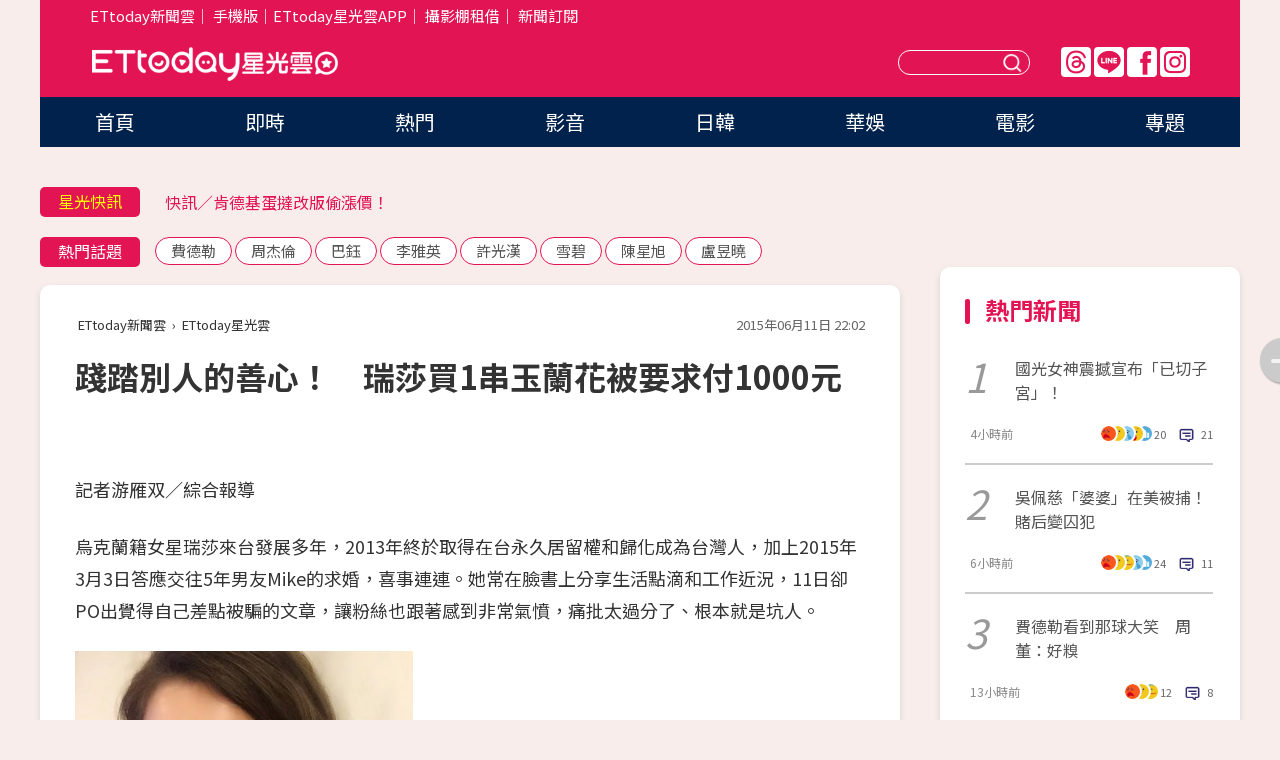

--- FILE ---
content_type: text/html; charset=utf-8
request_url: https://star.ettoday.net/news/519670
body_size: 15987
content:

<!DOCTYPE html>
<html lang="zh-Hant" prefix="og:http://ogp.me/ns#" itemscope itemtype="http://schema.org/NewsArticle">


<head>
<!-- 非共用meta 開始 -->
    <!--網頁基本meta data-->    
        <link rel="amphtml" href="https://star.ettoday.net/amp/amp_news.php7?news_id=519670">
        <title>踐踏別人的善心！　瑞莎買1串玉蘭花被要求付1000元 | ETtoday星光雲 | ETtoday新聞雲</title>
    <link rel="canonical" itemprop="mainEntityOfPage" href="https://star.ettoday.net/news/519670" />
    <meta property="og:url" itemprop="url" content="https://star.ettoday.net/news/519670" />
    <meta property="og:title" itemprop="name" content="踐踏別人的善心！　瑞莎買1串玉蘭花被要求付1000元 | ETtoday星光雲 | ETtoday新聞雲" />
    <meta property="og:image" itemprop="image" content="https://cdn2.ettoday.net/images/1124/d1124706.jpg" />
    <meta property="og:type" content="article" />
    <meta name="description" content="烏克蘭籍女星瑞莎來台發展多年，2013年終於取得在台永久居留權和歸化成為台灣人，加上2015年3月3日答應交往5年男友Mike的求婚，喜事連連。她常在臉書上分享生活點滴和工作近況，11日卻PO出覺得自己差點被騙的文章，讓粉絲也跟著感到非常氣憤，痛批太過分了、根本就是坑人。(瑞莎)" />
    <meta property="og:description" itemprop="description" content="烏克蘭籍女星瑞莎來台發展多年，2013年終於取得在台永久居留權和歸化成為台灣人，加上2015年3月3日答應交往5年男友Mike的求婚，喜事連連。她常在臉書上分享生活點滴和工作近況，11日卻PO出覺得自己差點被騙的文章，讓粉絲也跟著感到非常氣憤，痛批太過分了、根本就是坑人。" />
    
    <!-- 新聞資訊(系統站內頁專用) 開始 -->
    <meta name="section" property="article:section" content="影劇" />    
        <meta name="subsection" itemprop="articleSection" content="影劇" />
    <meta property="dable:item_id" content="519670">
    <meta name="pubdate" itemprop="dateCreated" itemprop="datePublished" property="article:published_time" content="2015-06-11T22:02:00+08:00" />
    <meta name="lastmod" itemprop="dateModified" http-equiv="last-modified" content="2015-06-11T23:07:53+08:00" />
    <meta name="source" itemprop="author" content="ETtoday星光雲" />
    <meta name="dcterms.rightsHolder" content="ETtoday新聞雲">
    <meta name="author" content="ETtoday新聞雲" />
    <meta property="article:author" content="https://www.facebook.com/ETtodaySTAR" />
    <meta name="news_keywords" itemprop="keywords" content="瑞莎">
    <!-- 新聞資訊(系統站內頁專用) 結束 -->

    <!-- JSON-LD-(系統站內頁專用) 開始 -->
    <script type="application/ld+json">
        {
            "@context": "https://schema.org",
            "@type": "NewsArticle",
            "mainEntityOfPage": "https://star.ettoday.net/news/519670",
            "headline": "踐踏別人的善心！　瑞莎買1串玉蘭花被要求付1000元",
            "url": "https://star.ettoday.net/news/519670",
            "thumbnailUrl": "https://cdn2.ettoday.net/images/1124/d1124706.jpg",
            "articleSection":"影劇",
            "creator": ["569-游雁雙","569"],
            "image":{
                "@type":"ImageObject",
                "url":"https://cdn2.ettoday.net/images/1124/d1124706.jpg"
            },
            "dateCreated": "2015-06-11T22:02:00+08:00",
            "datePublished": "2015-06-11T22:02:00+08:00",
            "dateModified": "2015-06-11T23:07:53+08:00",
            "publisher": {
                "@type": "Organization",
                "name": "ETtoday新聞雲",
            "logo": {
                "@type": "ImageObject",
                "url": "https://cdn2.ettoday.net/style/star2024/images/push.jpg"
                }
            },
            "author":{
                "@type":"Organization",
                "name":"ETtoday新聞雲",
                "url":"https://www.ettoday.net/"
            },
            "speakable":{
            "@type": "SpeakableSpecification",
            "xpath": [
                "/html/head/meta[@property='og:title']/@content",
                "/html/head/meta[@property='og:description']/@content"
               ]
            },
            "keywords":["瑞莎"],
            "description": "烏克蘭籍女星瑞莎來台發展多年，2013年終於取得在台永久居留權和歸化成為台灣人，加上2015年3月3日答應交往5年男友Mike的求婚，喜事連連。她常在臉書上分享生活點滴和工作近況，11日卻PO出覺得自己差點被騙的文章，讓粉絲也跟著感到非常氣憤，痛批太過分了、根本就是坑人。(瑞莎)"
        }
        </script>
    <!-- JSON-LD-(系統站內頁專用) 結束 -->

  

  <!--GTM DataLayer 開始-->
  <script>
    dataLayer = [{ 
      'csscode': 'star',
      'page-id': '519670',
      'category-id': '9',
      'category-name1': '影劇',
      'category-name2': '影劇',
      'dept-name': '娛樂中心',
      'author-id': '569',
      'author-name': '游雁雙',
      'readtype': 'PC',
      'pagetype': 'news',
      'et_token': 'de2672a12d7f80b662ac6da8638b42bf'
    }];
  </script>
  <!--GTM DataLayer 結束-->
<!-- 非共用meta 結束 -->



<!-- 共用meta 開始 -->
  <meta charset="utf-8">
  <!-- 特定頁面 or 編採不給搜尋引擎蒐錄 開始 -->
    <meta name="robots" content="index,follow,noarchive"/>
    <!-- 特定頁面 or 編採不給搜尋引擎蒐錄 結束 -->
  <meta name="viewport" content="width=1300"/>  
  <link rel="apple-touch-icon" sizes="180x180" href="//cdn2.ettoday.net/style/star2024/images/touch-icon.png" />
  <link rel="shortcut icon" sizes="192x192" href="//cdn2.ettoday.net/style/star2024/images/touch-icon.png" />
  <link rel="alternate" type="application/rss+xml" title="ETtoday《影劇新聞》" href="https://feeds.feedburner.com/ettoday/star" />
  
  <!-- ★社群分享專用 開始★ -->
  <!-- ★dns-prefetch 開始★ -->
  <link rel="dns-prefetch" href="//ad.ettoday.net">
  <link rel="dns-prefetch" href="//ad1.ettoday.net">
  <link rel="dns-prefetch" href="//ad2.ettoday.net">
  <link rel="dns-prefetch" href="//cache.ettoday.net">
  <link rel="dns-prefetch" href="//static.ettoday.net">
  <link rel="dns-prefetch" href="//cdn1.ettoday.net">
  <link rel="dns-prefetch" href="//cdn2.ettoday.net">
  <!-- ★dns-prefetch 結束★ -->
  <meta property="og:locale" content="zh_TW" />
  <meta property="fb:app_id" content="146858218737386" />
  <meta property="article:publisher" content="https://www.facebook.com/ETtodaySTAR" />
  <meta property="og:site_name" name="application-name" content="ETtoday星光雲" />
  <!-- ★社群分享專用 結束★-->

  <!-- ★CSS、JS開始★ -->
  <link rel="stylesheet" href="//cdn2.ettoday.net/style/star2024/css/style.css" type="text/css" />
  <script src="//cdn2.ettoday.net/style/star2024/js/all.js"></script>
  <!-- DFP code -->
  <script type="text/javascript" src="//cdn2.ettoday.net/dfp/dfp-gpt.js"></script>
  <!-- ★CSS、JS結束★ -->

  <!-- Google Tag Manager 開始 -->
  <script>
    (function (w, d, s, l, i) {
      w[l] = w[l] || []; w[l].push({
        'gtm.start':
          new Date().getTime(), event: 'gtm.js'
      }); var f = d.getElementsByTagName(s)[0],
        j = d.createElement(s), dl = l != 'dataLayer' ? '&l=' + l : ''; j.async = true; j.src =
          'https://www.googletagmanager.com/gtm.js?id=' + i + dl; f.parentNode.insertBefore(j, f);
    })(window, document, 'script', 'dataLayer', 'GTM-WQPR4PC');
  </script>
  <!-- Google Tag Manager 結束 -->
  
  <!-- Global site tag (gtag.js) - Google Analytics 開始 -->
  <script async src="https://www.googletagmanager.com/gtag/js?id=G-JQNDWD28RZ"></script>
  <script>
    window.dataLayer = window.dataLayer || [];
    function gtag() { dataLayer.push(arguments); }
    gtag('js', new Date());
  </script>
  <!-- Global site tag (gtag.js) - Google Analytics 結束 --><!-- 共用meta 結束 -->




<!-- dmp.js 開始 -->
<script>
  var dmp_event_property   = "star";
  var dmp_id               = "519670";
  var dmp_name             = "踐踏別人的善心！　瑞莎買1串玉蘭花被要求付1000元";
  var dmp_keywords         = "瑞莎";
  var dmp_publish_date     = "2015-06-11 22:02:00";
  var dmp_modified_date    = "2015-06-11 23:07:53";
  var dmp_category_id_list = "9_9";
  var dmp_is_editor_rec    = "0";
  var dmp_et_token         = "de2672a12d7f80b662ac6da8638b42bf";
  var dmp_event_id         = "";
</script>
<script src="//cdn2.ettoday.net/jquery/dmp/news.js"></script>
<!-- dmp.js 結束 --> 

</head>

<body id="star" class="news-page news-519670">


<div id="fb-root"></div>


  <!-- wrapper_box 開始 -->
  <div class="wrapper_box">
    <!-- 模組 新聞內頁 分享按鈕 開始 -->
    <div id="et_sticky_pc">
      <ul>
          <li><a class="btn logo" href="https://star.ettoday.net/" title="回首頁">回首頁</a></li>
                    <li><a class="btn fb" href="javascript:;" onclick="window.open('//www.facebook.com/sharer/sharer.php?u='+encodeURIComponent('https://star.ettoday.net/news/519670?from=pc-newsshare-fb-fixed'),'facebook-share-dialog','width=626,height=436');" title="facebook">facebook</a></li>
          <li><a class="btn line" href="javascript:;" onclick="window.open('https://social-plugins.line.me/lineit/share?url='+encodeURIComponent('https://star.ettoday.net/news/519670?from=pc-newsshare-line-fixed'),'LINE','width=626,height=500');return false;" title="分享到LINE">Line</a></li>
          <li><a class="btn twitter" href="javascript:;" onclick="window.open('https://twitter.com/intent/tweet?text='+encodeURIComponent('踐踏別人的善心！　瑞莎買1串玉蘭花被要求付1000元')+'&url='+encodeURIComponent('https://star.ettoday.net/news/519670?from=pc-newsshare-twitter-fixed'),'Twittes','width=626,height=436');return false;">Twitter</a></li>
                    <li><a class="btn link" href="javascript:;" title="複製連結">複製連結</a></li>
      </ul>
  </div>
  <!-- 模組 新聞內頁 分享按鈕 結束 -->

    <!-- wrapper 開始 -->

    
    

    

      <!-- header_box 開始 -->
      

  <!-- 星光雲_轟天雷【影劇】 開始 -->
  <div class="wrapper">  
  <div id="star_thunder" class="pc_thunder">
    <script type="text/javascript">
      (function(){
        var ts = Math.random();
        document.write('<scr' + 'ipt type="text/javascript" src="https://ad.ettoday.net/ads.php?bid=star_thunder&rr='+ ts +'"></scr' + 'ipt>');
      })()
    </script>
  </div>    
  <!-- 星光雲_轟天雷【影劇】 結束 -->  

  <!-- 星光雲_雙門簾 開始 -->
  <div id="star_curtain" class="pc_curtain">
    <script type="text/javascript">
    (function(){
      var ts = Math.random();
      document.write('<scr' + 'ipt type="text/javascript" src="https://ad.ettoday.net/ads.php?bid=star_curtain&rr='+ ts +'"></scr' + 'ipt>');
    })()
    </script>
  </div>      
  <!-- 星光雲_雙門簾 結束 -->


<div class="header_box">

        <!-- ettop 開始 -->	
        <div class="ettop">
          <div class="inner">
            <div class="nav_1">
              <a href="https://www.ettoday.net/" target="_blank">ETtoday新聞雲</a>│
              <a href="#" onclick="location.replace('//www.ettoday.net/changeReadType.php?rtype=0&amp;rurl='+location.href);">手機版</a>│<a href="//www.ettoday.net/events/app/et_star.htm" target="_blank">ETtoday星光雲APP</a>│
              <a href="https://msg.ettoday.net/rd.php?id=5420">攝影棚租借</a>│
              <a href="https://www.ettoday.net/events/news-express/epaper.php">新聞訂閱</a>						
            </div>

          </div>
        </div>	
        <!-- ettop 結束 -->

        <!-- header 開始 -->
        <div class="header">
            <!-- main_logo 開始 -->
            <div class="main_logo"><a class="txt-hide" href="https://star.ettoday.net">ETtoday星光雲</a></div>
            <!-- main_logo 結束 -->

                        <!-- MOD_星光雲(PC)_版頭小橫幅(左) 開始 -->
            <div id="topic_170x50_02" class="pc_header">
              <script type="text/javascript">
              (function(){
                var ts = Math.random();
                document.write('<scr' + 'ipt type="text/javascript" src="https://ad1.ettoday.net/ads.php?bid=topic_170x50_02&rr='+ ts +'"></scr' + 'ipt>');
              })()
              </script>             
            </div>
            <!-- MOD_星光雲(PC)_版頭小橫幅(左) 結束 -->
            

                        <!-- 相信音樂_星光雲(PC)_版頭小橫幅(右) 開始 -->
            <div id="topic_170x50_01" class="pc_header">
              <script type="text/javascript">
              (function(){
                var ts = Math.random();
                document.write('<scr' + 'ipt type="text/javascript" src="https://ad1.ettoday.net/ads.php?bid=topic_170x50_01&rr='+ ts +'"></scr' + 'ipt>');
              })()
              </script>
            </div>
            <!-- 相信音樂_星光雲(PC)_版頭小橫幅(右) 結束 -->
            
            <!--menu_1 開始-->
            <div class="menu_1 clearfix">
                <a class="threads txt-hide" href="https://www.threads.net/@starettoday" target="_blank">Threads</a>
                <a class="line txt-hide" href="https://page.line.me/tqu0602i?openQrModal=true" target="_blank">Line</a>
                <a class="fb txt-hide" href="https://www.facebook.com/ETtodaySTAR" target="_blank">FB</a>
                <a class="ig txt-hide" href="https://www.instagram.com/starettoday/" target="_blank">IG</a>
            </div>
            <!--menu_1 結束-->

            
            <!-- search_box 開始-->
            <div class="search_box">
                <form method="GET" action="/search.php7">
                <input class="txt" type="text" name="keywords" placeholder="" />
                <button class="btn txt-hide">送出</button>
                </form>
            </div>
            <!-- search_box 結束-->
        </div>
        <!-- header 結束 -->

        <!-- main_nav 開始 -->
        <div class="main_nav">
          <ul>
                        <li class="" ><a href="https://star.ettoday.net/"  target="_self"  >首頁</a></li>            
                        <li class="" ><a href="/latest_news"  target="_self"  >即時</a></li>            
                        <li class="" ><a href="/hot-news"  target="_self"  >熱門</a></li>            
                        <li class="" ><a href="/video_list"  target="_self"  >影音</a></li>            
                        <li class="" ><a href="https://star.ettoday.net/star-category/%E6%97%A5%E9%9F%93"  target="_self"  >日韓</a></li>            
                        <li class="" ><a href="https://star.ettoday.net/star-category/%E8%8F%AF%E5%A8%9B"  target="_self"  >華娛</a></li>            
                        <li class="" ><a href="https://star.ettoday.net/star-category/%E9%9B%BB%E5%BD%B1"  target="_self"  >電影</a></li>            
                        <li class="" ><a href="/issue"  target="_self"  >專題</a></li>            
                      </ul>
        </div>
        <!-- main_nav 結束 -->
</div>

<!-- 星光雲_超級大橫幅 開始 -->
<div id="star_970x90" class="pc_billboard">
  <script type="text/javascript">
  (function(){
    var ts = Math.random();
    document.write('<scr' + 'ipt type="text/javascript" src="https://ad.ettoday.net/ads.php?bid=star_970x90&rr='+ ts +'"></scr' + 'ipt>');
  })()
  </script>
</div>
<!-- 星光雲_超級大橫幅 結束 -->

      <!-- header_box 結束 -->

      <!-- container_box 開始-->
      <div class="container_box">
        <!-- container 開始-->
        <div class="container">
          <!-- r1 開始-->
          <div class="r1 clearfix"> <!-- c1 開始-->
            <div class="c1">
              <!-- inner 開始-->
              <div class="inner">
                
                <!-- 星光快訊 ticker_1 開始-->
                
<div class="ticker_1 clearfix">
    <h3 class="title">星光快訊</h3>
    <!--滾動 開始-->
    <div class="run">
    <!--inner 開始-->
    <div class="inner">
                <!-- 組 -->
        <div class="piece"><a href="https://star.ettoday.net/news/3102215" target="_blank">型男主播「情定6年男友」下跪求婚</a></div>
        <!-- 組 -->
                <!-- 組 -->
        <div class="piece"><a href="https://star.ettoday.net/news/3102256" target="_blank">快訊／肯德基蛋撻改版偷漲價！</a></div>
        <!-- 組 -->
                <!-- 組 -->
        <div class="piece"><a href="https://star.ettoday.net/news/3102080" target="_blank">《黑澀會》女星邊睡邊哺乳！</a></div>
        <!-- 組 -->
                <!-- 組 -->
        <div class="piece"><a href="https://goo.gl/HpctKi" target="_blank">接收娛樂大小事！加入星光雲LINE好友⭐</a></div>
        <!-- 組 -->
            </div>
    <!--inner 結束-->
    </div>
    <!--滾動 結束-->
</div>                <!-- 星光快訊 ticker_1 結束-->

                
                <!-- part_txt_1 熱門話題 開始-->
                <div class="part_txt_1">
    <h2 class="title">熱門話題</h2>
    <div class="box_0">
    <a href="/tag/%E8%B2%BB%E5%BE%B7%E5%8B%92">費德勒</a> <a href="/tag/%E5%91%A8%E6%9D%B0%E5%80%AB">周杰倫</a> <a href="/tag/%E5%B7%B4%E9%88%BA">巴鈺</a> <a href="/tag/%E6%9D%8E%E9%9B%85%E8%8B%B1">李雅英</a> <a href="/tag/%E8%A8%B1%E5%85%89%E6%BC%A2">許光漢</a> <a href="/tag/%E9%9B%AA%E7%A2%A7">雪碧</a> <a href="/tag/%E9%99%B3%E6%98%9F%E6%97%AD">陳星旭</a> <a href="/tag/%E7%9B%A7%E6%98%B1%E6%9B%89">盧昱曉</a>     </div>
</div>                <!-- part_txt_1 熱門話題 結束-->
                
                <!-- 新聞模組 block_a 開始 -->
                <div class="block_a">
                  <!--breadcrumb_box 開始-->
                  <div class="breadcrumb_box clearfix">
                    <!--麵包屑 開始-->
                    <div class="menu_bread_crumb" itemscope itemtype="http://schema.org/BreadcrumbList">
                        <!-- 第一層 開始 -->
                        <div itemscope itemtype="http://schema.org/ListItem" itemprop="itemListElement">
                            <a itemscope itemtype="http://schema.org/Thing" itemprop="item" href="https://www.ettoday.net/" id="https://www.ettoday.net/" >
                                <span itemprop="name">ETtoday新聞雲</span>
                            </a>
                            <meta itemprop="position" content="1" />
                        </div>
                        <!-- 第一層 結束 -->
                        ›
                        <!-- 第二層 開始 -->
                        <div itemscope itemtype="http://schema.org/ListItem" itemprop="itemListElement">
                            <a itemscope itemtype="http://schema.org/Thing" itemprop="item" href="https://star.ettoday.net/" id="https://star.ettoday.net/">
                                <span itemprop="name">ETtoday星光雲</span>
                            </a>
                            <meta itemprop="position" content="2" />
                        </div>
                        <!-- 第二層 結束 -->
                    </div>
                    <!--麵包屑 結束-->
                    <!--時間 開始-->
                    <time class="date" itemprop="datePublished" datetime="2015-06-11T22:02:00+08:00">2015年06月11日 22:02</time>
                    <!--時間 結束-->
                  </div>
                  <!--breadcrumb_box 結束-->
                  <!--新聞模組 module_1 開始-->
                  <article class="module_1">
                    <!--網站logo 列印時出現 開始-->
                    <div class="site_logo" style="display:none;">
                        <link href="//cdn2.ettoday.net/style/star2024/css/print.css" rel="stylesheet" type="text/css" media="print"/>
                        <img src="//cdn2.ettoday.net/style/star2024/images/logo_print.png"/>
                    </div>
                    <!--網站logo 列印時出現 結束-->
                    <!--標題 開始-->
                    <header>
                      <h1 class="title" itemprop="headline">
                          踐踏別人的善心！　瑞莎買1串玉蘭花被要求付1000元                      </h1>
                    </header>
                    <!--標題 結束-->

                                        <!-- 星光雲PC&M_文字廣告(上)(★特開★) 開始 -->
                    <div id="star_text_1" class="text_ad_top ad_txt_1">
                      <script type="text/javascript">
                      (function(){
                        var ts = Math.random();
                        document.write('<scr' + 'ipt type="text/javascript" src="https://ad.ettoday.net/ads.php?bid=star_text_1&rr='+ ts +'"></scr' + 'ipt>');
                      })()
                      </script>
                    </div>
                    <!-- 星光雲PC&M_文字廣告(上)(★特開★) 開始 -->
                    
                    <!--各頻道PC 文首分享 開始-->
                    <!--模組 et_social_1 開始-->
<div class="et_social_1">
	<!-------成人警告 開始----------->
		<!-------成人警告 結束----------->

	<!-- menu 開始 -->
		<!-- <div class="menu">
	</div> -->
		<!-- menu 結束 -->
</div>
<!--模組 et_social_1 結束-->
                    <!--各頻道PC 文首分享 結束-->

                    
                    <!-- 投票 文章前 開始 -->
                                        <!-- 投票 文章前 結束 -->

                    <!--本文 開始-->
                    <div class="story">
                      <p>記者游雁双／綜合報導</p>
<p>烏克蘭籍女星瑞莎來台發展多年，2013年終於取得在台永久居留權和歸化成為台灣人，加上2015年3月3日答應交往5年男友Mike的求婚，喜事連連。她常在臉書上分享生活點滴和工作近況，11日卻PO出覺得自己差點被騙的文章，讓粉絲也跟著感到非常氣憤，痛批太過分了、根本就是坑人。</p>
<p><img height="450" width="338" alt="" src="https://cdn2.ettoday.net/images/1124/d1124705.jpg" /></p>
<p><strong>▲瑞莎常在臉書上分享美照。（圖／取自瑞莎臉書）</strong></p>
<p>30歲的瑞莎11日走在街頭時，看見一名約50幾歲的先生在賣玉蘭花，<strong><span style="color: rgb(255, 0, 0);">她當下拿出100元向對方購買一串花，沒想到該名男子突然激動地說「1000元！」</span></strong>被對方這麼一喊，她覺得非常不舒服以及自己受騙的感覺，所以決定不跟該男購買玉蘭花，就在瑞莎要轉頭走人時，該名先生才說「OKOK，100元。」</p>
    <!-- 新聞中_巨幅 start-->
    <div class="ad_in_news" style="mragin:10px auto;text-align:center">
     <div class="ad_readmore">[廣告]請繼續往下閱讀...</div>
     <script language="JavaScript" type="text/javascript">
      var ts = Math.random();
      document.write('<scr' + 'ipt language="JavaScript" type="text/javascript" src="https://ad.ettoday.net/ads.php?bid=star_in_news_1&rr='+ ts +'"></scr' + 'ipt>');
     </script>
    </div>
    <!-- 新聞中_巨幅 end-->
    
<p>此外，瑞莎把整個購買玉蘭花遇到的狀況PO至臉書，許多網友認為她人太好才被趁機敲詐，還表示一串花100元真的太貴了，「這種人踐踏了別人的善心，不予同情。」有粉絲則建議她下次先問價錢再考慮要不要買，才不會讓有心人有機可乘。</p>
<p><img height="510" width="600" border="1" alt="" src="https://cdn2.ettoday.net/images/1124/1124707.jpg" /></p>
<p><strong>▲瑞莎PO出受騙的過程。（圖／翻攝自瑞莎臉書）</strong></p>                    </div>
                    <!--本文 結束-->

                    <img src="https://www.ettoday.net/source/et_track.php7" width="0" height="0" style="display:none;">

                    
                                                  
                    


                    <!-- 投票 文章後 開始 -->
                                          <!-- 投票 文章後 結束 -->

                      
                    

                  </article>
                  <!--新聞模組 module_1 結束-->

                  <!--各頻道PC 文末分享 開始-->
                  <!--模組 et_social_2、et_social_3 共用 CSS 開始-->
<link rel="stylesheet" href="https://cdn2.ettoday.net/style/et_common/css/social_sharing_2.css">
<!--模組 et_social_2、et_social_3 共用 CSS 結束-->

<!--模組 et_social_2 開始-->
<div class="et_social_2">
	<p>分享給朋友：</p>
	<!-- menu 開始 -->
	<div class="menu">
				<a href="javascript:;" onclick="window.open('https://www.facebook.com/sharer/sharer.php?u='+encodeURIComponent('https://star.ettoday.net/news/519670')+'?from=pc-newsshare-fb','facebook-share-dialog','width=626,height=436');return false;" class="facebook" title="分享到Facebook"></a>
		<a href="javascript:;" onclick="window.open('https://social-plugins.line.me/lineit/share?url='+encodeURIComponent('https://star.ettoday.net/news/519670')+'?from=pc-newsshare-line','LINE','width=626,height=500');return false;" class="line" title="分享到LINE"></a>
		<a href="javascript:;" onclick="window.open('https://twitter.com/intent/tweet?text='+encodeURIComponent('踐踏別人的善心！　瑞莎買1串玉蘭花被要求付1000元')+'&url=https://star.ettoday.net/news/519670?from=pc-newsshare-twitter','Twittes','width=626,height=436');return false;" class="x" title="分享到X"></a>
				<a class="copy-link" title="複製連結"></a>
		<a class="print" onclick="window.print();" title="列印本頁"></a> 
				<a class="message scrollgo" title="點我留言" rel=".fb-comments"></a>
			</div>
	<!-- menu 結束 -->
</div>
<!--模組 et_social_2 結束-->

<!--模組 et_social_3 開始-->
<div class="et_social_3">
	<p>追蹤我們：</p>
	<!-- menu 開始 -->
	<div class="menu">
		<a href="https://www.facebook.com/ETtodaySTAR" class="facebook" title="追蹤Facebook粉絲團" target="_blank"></a>
		<a href="https://www.youtube.com/channel/UCX157UE-NdaUGQJDkQ-XKnw" class="youtube" title="訂閱YouTube" target="_blank"></a>
		<a href="https://www.instagram.com/starettoday/" class="instagram" title="追蹤IG" target="_blank"></a>
		<a href="https://line.me/R/ti/p/%40ETtoday" class="line" title="加LINE好友" target="_blank"></a>
		<a href="https://twitter.com/ettodaytw" class="x" title="追蹤X" target="_blank"></a>
		<a href="https://t.me/ETtodaynews" class="telegram" title="追蹤Telegram" target="_blank"></a>
	</div>
	<!-- menu 結束 -->
</div>
<!--模組 et_social_3 結束-->
                  <!--各頻道PC 文末分享 結束-->

                  <!-- tagbanner專區 開始 -->
                  <div class="tag-banner">
                     
                  </div>
                  <!-- tagbanner專區 結束 -->

                  <!-- 版權宣告 開始 -->
                  <p class="txt_1">※本文版權所有，非經授權，不得轉載。[<a href="//www.ettoday.net/member/clause_copyright.php" target="_blank">ETtoday著作權聲明</a>]※</p>
                  <!-- 版權宣告 結束 -->

                </div>
                <!--新聞模組 block_a 結束 -->


                
                <!--關鍵字 block_a 開始 -->
                <div class="block_a">
                  <h2 class="title_a">關鍵字</h2>
                  <!-- part_txt_3 開始-->
                  <div class="part_txt_3">                    
                  <a href="/tag/%E7%91%9E%E8%8E%8E">瑞莎</a> 
                  </div>
                  <!-- part_txt_3 結束-->
                </div>
                <!--關鍵字 block_a 結束 -->

                
                

                            <!-- 星光雲_文章推薦模組_1 開始 -->
              <div class=" block_a">
                <div id="star_recirculation_1" class="recirculation">
                  <script type="text/javascript">
                  (function(){
                    var ts = Math.random();
                    document.write('<scr' + 'ipt type="text/javascript" src="https://ad.ettoday.net/ads.php?bid=star_recirculation_1&rr='+ ts +'"></scr' + 'ipt>');
                  })()
                  </script>
                </div>
              </div>
              <!-- 星光雲_文章推薦模組_1 結束 -->
              
              <!-- 推薦閱讀 block_a 開始-->
              <div class="block_a recomm-news">
                <h2 class="title_a">推薦閱讀</h2>
                <!-- part_pictxt_1 開始-->
                <div class="part_pictxt_1 clearfix">

                                  
                  <!-- 組 -->
                  <div class="box_0">
                    <div class="pic">
                      <a href="https://star.ettoday.net/news/519657" title="5年前的郭書瑤回來啦　齊瀏海＋圓滾滾大眼好可愛" target="_blank"><img src="//cdn2.ettoday.net/style/misc/loading_300x225.gif" data-original="https://cdn2.ettoday.net/images/1124/d1124672.jpg" alt="5年前的郭書瑤回來啦　齊瀏海＋圓滾滾大眼好可愛" /></a>
                    </div>
                    <h3><a href="https://star.ettoday.net/news/519657" target="_blank">5年前的郭書瑤回來啦　齊瀏海＋圓滾滾大眼好可愛</a></h3>                    
                    <p class="time">6/11 21:05</p>
                  </div>
                  <!-- 組 -->
                
                                    
                  <!-- 組 -->
                  <div class="box_0">
                    <div class="pic">
                      <a href="https://star.ettoday.net/news/519164" title="網瘋「反手摸肚臍」證明身材好　楊冪做到了吸30萬讚" target="_blank"><img src="//cdn2.ettoday.net/style/misc/loading_300x225.gif" data-original="https://cdn2.ettoday.net/images/1122/d1122811.jpg" alt="網瘋「反手摸肚臍」證明身材好　楊冪做到了吸30萬讚" /></a>
                    </div>
                    <h3><a href="https://star.ettoday.net/news/519164" target="_blank">網瘋「反手摸肚臍」證明身材好　楊冪做到了吸30萬讚</a></h3>                    
                    <p class="time">6/10 23:43</p>
                  </div>
                  <!-- 組 -->
                
                                    
                  <!-- 組 -->
                  <div class="box_0">
                    <div class="pic">
                      <a href="https://star.ettoday.net/news/519223" title="陳意涵傳「現正戀愛中」！　穿情侶裝笑啾男友閃爆NBA" target="_blank"><img src="//cdn2.ettoday.net/style/misc/loading_300x225.gif" data-original="https://cdn2.ettoday.net/images/1122/d1122911.jpg" alt="陳意涵傳「現正戀愛中」！　穿情侶裝笑啾男友閃爆NBA" /></a>
                    </div>
                    <h3><a href="https://star.ettoday.net/news/519223" target="_blank">陳意涵傳「現正戀愛中」！　穿情侶裝笑啾男友閃爆NBA</a></h3>                    
                    <p class="time">6/11 07:33</p>
                  </div>
                  <!-- 組 -->
                
                                    
                  <!-- 組 -->
                  <div class="box_0">
                    <div class="pic">
                      <a href="https://star.ettoday.net/news/519569" title="張景嵐瘋「炫腹」！　自豪正反手都可摸到肚臍" target="_blank"><img src="//cdn2.ettoday.net/style/misc/loading_300x225.gif" data-original="https://cdn2.ettoday.net/images/1124/d1124401.jpg" alt="張景嵐瘋「炫腹」！　自豪正反手都可摸到肚臍" /></a>
                    </div>
                    <h3><a href="https://star.ettoday.net/news/519569" target="_blank">張景嵐瘋「炫腹」！　自豪正反手都可摸到肚臍</a></h3>                    
                    <p class="time">6/11 18:08</p>
                  </div>
                  <!-- 組 -->
                
                                    
                  <!-- 組 -->
                  <div class="box_0">
                    <div class="pic">
                      <a href="https://star.ettoday.net/news/519353" title="爺孫戀將修成正果！　59歲李坤城：等林靖恩滿20歲結婚" target="_blank"><img src="//cdn2.ettoday.net/style/misc/loading_300x225.gif" data-original="https://cdn2.ettoday.net/images/1123/d1123363.jpg" alt="爺孫戀將修成正果！　59歲李坤城：等林靖恩滿20歲結婚" /></a>
                    </div>
                    <h3><a href="https://star.ettoday.net/news/519353" target="_blank">爺孫戀將修成正果！　59歲李坤城：等林靖恩滿20歲結婚</a></h3>                    
                    <p class="time">6/11 12:28</p>
                  </div>
                  <!-- 組 -->
                
                                    
                  <!-- 組 -->
                  <div class="box_0">
                    <div class="pic">
                      <a href="https://star.ettoday.net/news/519152" title="大S見汪小菲4次就嫁　「我想要生這個人的小孩...」" target="_blank"><img src="//cdn2.ettoday.net/style/misc/loading_300x225.gif" data-original="https://cdn2.ettoday.net/images/1122/d1122728.jpg" alt="大S見汪小菲4次就嫁　「我想要生這個人的小孩...」" /></a>
                    </div>
                    <h3><a href="https://star.ettoday.net/news/519152" target="_blank">大S見汪小菲4次就嫁　「我想要生這個人的小孩...」</a></h3>                    
                    <p class="time">6/10 23:08</p>
                  </div>
                  <!-- 組 -->
                
                                    
                  <!-- 組 -->
                  <div class="box_0">
                    <div class="pic">
                      <a href="https://star.ettoday.net/news/519625" title="「寧願管子插自己身上...」　蕭彤雯住院安胎超過100天" target="_blank"><img src="//cdn2.ettoday.net/style/misc/loading_300x225.gif" data-original="https://cdn2.ettoday.net/images/1124/d1124602.jpg" alt="「寧願管子插自己身上...」　蕭彤雯住院安胎超過100天" /></a>
                    </div>
                    <h3><a href="https://star.ettoday.net/news/519625" target="_blank">「寧願管子插自己身上...」　蕭彤雯住院安胎超過100天</a></h3>                    
                    <p class="time">6/11 19:39</p>
                  </div>
                  <!-- 組 -->
                
                                    
                  <!-- 組 -->
                  <div class="box_0">
                    <div class="pic">
                      <a href="https://star.ettoday.net/news/519116" title="黑人娃娃音哄飛飛翔翔「往前爬」　虎妻范范：欠揍啊！" target="_blank"><img src="//cdn2.ettoday.net/style/misc/loading_300x225.gif" data-original="https://cdn2.ettoday.net/images/1122/d1122820.jpg" alt="黑人娃娃音哄飛飛翔翔「往前爬」　虎妻范范：欠揍啊！" /></a>
                    </div>
                    <h3><a href="https://star.ettoday.net/news/519116" target="_blank">黑人娃娃音哄飛飛翔翔「往前爬」　虎妻范范：欠揍啊！</a></h3>                    
                    <p class="time">6/11 00:02</p>
                  </div>
                  <!-- 組 -->
                
                                    
                  <!-- 組 -->
                  <div class="box_0">
                    <div class="pic">
                      <a href="https://star.ettoday.net/news/519225" title="麥莉正式出櫃！14歲和媽坦承是雙性戀：只要能愛我就好" target="_blank"><img src="//cdn2.ettoday.net/style/misc/loading_300x225.gif" data-original="https://cdn2.ettoday.net/images/1122/d1122917.jpg" alt="麥莉正式出櫃！14歲和媽坦承是雙性戀：只要能愛我就好" /></a>
                    </div>
                    <h3><a href="https://star.ettoday.net/news/519225" target="_blank">麥莉正式出櫃！14歲和媽坦承是雙性戀：只要能愛我就好</a></h3>                    
                    <p class="time">6/11 08:01</p>
                  </div>
                  <!-- 組 -->
                
                                    
                  <!-- 組 -->
                  <div class="box_0">
                    <div class="pic">
                      <a href="https://star.ettoday.net/news/519257" title="「反手摸肚臍」性感2連發　高宇蓁成功才發現錯覺啦！" target="_blank"><img src="//cdn2.ettoday.net/style/misc/loading_300x225.gif" data-original="https://cdn2.ettoday.net/images/1122/d1122934.jpg" alt="「反手摸肚臍」性感2連發　高宇蓁成功才發現錯覺啦！" /></a>
                    </div>
                    <h3><a href="https://star.ettoday.net/news/519257" target="_blank">「反手摸肚臍」性感2連發　高宇蓁成功才發現錯覺啦！</a></h3>                    
                    <p class="time">6/11 09:37</p>
                  </div>
                  <!-- 組 -->
                
                                    
                  <!-- 組 -->
                  <div class="box_0">
                    <div class="pic">
                      <a href="https://star.ettoday.net/news/3102102" title="國光女神震撼宣布「已切子宮」！揭誤診多年真相：我是不完整的女人嗎" target="_blank"><img src="//cdn2.ettoday.net/style/misc/loading_300x225.gif" data-original="https://cdn2.ettoday.net/images/8583/d8583381.webp" alt="國光女神震撼宣布「已切子宮」！揭誤診多年真相：我是不完整的女人嗎" /></a>
                    </div>
                    <h3><a href="https://star.ettoday.net/news/3102102" target="_blank">國光女神震撼宣布「已切子宮」！揭誤診多年真相：我是不完整的女人嗎</a></h3>                    
                    <p class="time">4小時前</p>
                  </div>
                  <!-- 組 -->
                
                                    
                  <!-- 組 -->
                  <div class="box_0">
                    <div class="pic">
                      <a href="https://star.ettoday.net/news/3102017" title="吳佩慈「婆婆」在美被捕！涉違反移民法遭關押…347億賭后淪囚犯" target="_blank"><img src="//cdn2.ettoday.net/style/misc/loading_300x225.gif" data-original="https://cdn2.ettoday.net/images/8583/d8583225.webp" alt="吳佩慈「婆婆」在美被捕！涉違反移民法遭關押…347億賭后淪囚犯" /></a>
                    </div>
                    <h3><a href="https://star.ettoday.net/news/3102017" target="_blank">吳佩慈「婆婆」在美被捕！涉違反移民法遭關押…347億賭后淪囚犯</a></h3>                    
                    <p class="time">6小時前</p>
                  </div>
                  <!-- 組 -->
                
                  
                </div>
                <!-- part_pictxt_1 結束-->
              </div>
              <!-- 推薦閱讀 block_a 結束-->

              

              <!-- 熱門影音 block_a 開始-->
              <div class="block_a">
                <h2 class="title_a">熱門影音</h2>
                <!--gallery_2 開始-->
                <div class="gallery_2">
                  <!--run 開始-->
                  <div class="run">
                    <!--inner-->
                    <div class="inner">
                                          <!-- 組 -->
                      <div class="piece">
                        <a class="link" href="https://star.ettoday.net/video/489787" title="李玉璽新婚許允樂後首露面　曝生子計畫「隨時想撲倒老婆」" target="_blank">
                          <div class="pic"><img src="https://cdn2.ettoday.net/film/images/489/c489787.webp" alt="李玉璽新婚許允樂後首露面　曝生子計畫「隨時想撲倒老婆」" /></div>
                          <h3>李玉璽新婚許允樂後首露面　曝生子計畫「隨時想撲倒老婆」</h3>
                        </a>
                      </div>
                      <!-- 組 -->
                                          <!-- 組 -->
                      <div class="piece">
                        <a class="link" href="https://star.ettoday.net/video/489796" title="林依晨生二寶出妙招　讓四歲愛女不吃弟弟醋" target="_blank">
                          <div class="pic"><img src="https://cdn2.ettoday.net/film/images/489/c489796.webp" alt="林依晨生二寶出妙招　讓四歲愛女不吃弟弟醋" /></div>
                          <h3>林依晨生二寶出妙招　讓四歲愛女不吃弟弟醋</h3>
                        </a>
                      </div>
                      <!-- 組 -->
                                          <!-- 組 -->
                      <div class="piece">
                        <a class="link" href="https://star.ettoday.net/video/489894" title="每天都在「許光漢好帥」　李雅英被下禁令XD" target="_blank">
                          <div class="pic"><img src="https://cdn2.ettoday.net/film/images/489/c489894.webp" alt="每天都在「許光漢好帥」　李雅英被下禁令XD" /></div>
                          <h3>每天都在「許光漢好帥」　李雅英被下禁令XD</h3>
                        </a>
                      </div>
                      <!-- 組 -->
                                          <!-- 組 -->
                      <div class="piece">
                        <a class="link" href="https://star.ettoday.net/video/489616" title="被脫口秀演員嘲諷後首發聲 李多慧「改變聲音」強調：不抽菸" target="_blank">
                          <div class="pic"><img src="https://cdn2.ettoday.net/film/images/489/c489616.webp" alt="被脫口秀演員嘲諷後首發聲 李多慧「改變聲音」強調：不抽菸" /></div>
                          <h3>被脫口秀演員嘲諷後首發聲 李多慧「改變聲音」強調：不抽菸</h3>
                        </a>
                      </div>
                      <!-- 組 -->
                                          <!-- 組 -->
                      <div class="piece">
                        <a class="link" href="https://star.ettoday.net/video/489668" title="顧婕淚崩悼念曹西平　遺憾曝與他生前冷戰" target="_blank">
                          <div class="pic"><img src="https://cdn2.ettoday.net/film/images/489/c489668.webp" alt="顧婕淚崩悼念曹西平　遺憾曝與他生前冷戰" /></div>
                          <h3>顧婕淚崩悼念曹西平　遺憾曝與他生前冷戰</h3>
                        </a>
                      </div>
                      <!-- 組 -->
                                          <!-- 組 -->
                      <div class="piece">
                        <a class="link" href="https://star.ettoday.net/video/489785" title="梁朝偉「寫道歉卡」哄老婆 　告白劉嘉玲「願到 80 歲依然相守」" target="_blank">
                          <div class="pic"><img src="https://cdn2.ettoday.net/film/images/489/c489785.webp" alt="梁朝偉「寫道歉卡」哄老婆 　告白劉嘉玲「願到 80 歲依然相守」" /></div>
                          <h3>梁朝偉「寫道歉卡」哄老婆 　告白劉嘉玲「願到 80 歲依然相守」</h3>
                        </a>
                      </div>
                      <!-- 組 -->
                                          <!-- 組 -->
                      <div class="piece">
                        <a class="link" href="https://star.ettoday.net/video/489599" title="金球獎超辣攝影搶拍　珍妮佛勞倫斯：我快全裸了" target="_blank">
                          <div class="pic"><img src="https://cdn2.ettoday.net/film/images/489/c489599.webp" alt="金球獎超辣攝影搶拍　珍妮佛勞倫斯：我快全裸了" /></div>
                          <h3>金球獎超辣攝影搶拍　珍妮佛勞倫斯：我快全裸了</h3>
                        </a>
                      </div>
                      <!-- 組 -->
                                          <!-- 組 -->
                      <div class="piece">
                        <a class="link" href="https://star.ettoday.net/video/480367" title="林依晨帶二寶有Me Time　「身為媽媽要自私一點」" target="_blank">
                          <div class="pic"><img src="https://cdn2.ettoday.net/film/images/480/c480367.webp" alt="林依晨帶二寶有Me Time　「身為媽媽要自私一點」" /></div>
                          <h3>林依晨帶二寶有Me Time　「身為媽媽要自私一點」</h3>
                        </a>
                      </div>
                      <!-- 組 -->
                                          <!-- 組 -->
                      <div class="piece">
                        <a class="link" href="https://star.ettoday.net/video/489349" title="蕭煌奇老婆正面曝光 陪看五月天..貼心幫扶麥" target="_blank">
                          <div class="pic"><img src="https://cdn2.ettoday.net/film/images/489/c489349.webp" alt="蕭煌奇老婆正面曝光 陪看五月天..貼心幫扶麥" /></div>
                          <h3>蕭煌奇老婆正面曝光 陪看五月天..貼心幫扶麥</h3>
                        </a>
                      </div>
                      <!-- 組 -->
                                        </div>
                    <!--inner-->
                  </div>
                  <!--run 結束-->
                </div>
                <!--gallery_2 結束-->

                <!-- part_pictxt_3 開始-->
                <div class="part_pictxt_3 clearfix">
                  
                                  <!-- 組 -->
                  <div class="box_0">
                    <div class="pic">
                      <a href="https://star.ettoday.net/video/489788" title="金鍾國花蓮拍節目「先找健身房」　THE BOYZ金泳勳放話：拋開偶像包袱" target="_blank"><img src="https://cdn2.ettoday.net/style/misc/loading_300x169.gif" data-original="https://cdn2.ettoday.net/film/images/489/c489788.webp" alt="金鍾國花蓮拍節目「先找健身房」　THE BOYZ金泳勳放話：拋開偶像包袱" /></a>
                    </div>
                    <h3><a href="https://star.ettoday.net/video/489788" title="金鍾國花蓮拍節目「先找健身房」　THE BOYZ金泳勳放話：拋開偶像包袱">金鍾國花蓮拍節目「先找健身房」　THE BOYZ金泳勳放話：拋開偶像包袱</a>
                    </h3>
                  </div>
                  <!-- 組 -->                
                                  <!-- 組 -->
                  <div class="box_0">
                    <div class="pic">
                      <a href="https://star.ettoday.net/video/489784" title="李玉璽新婚：8點多就硬起來XD　曝生子計畫「隨時想撲倒老婆」" target="_blank"><img src="https://cdn2.ettoday.net/style/misc/loading_300x169.gif" data-original="https://cdn2.ettoday.net/film/images/489/c489784.webp" alt="李玉璽新婚：8點多就硬起來XD　曝生子計畫「隨時想撲倒老婆」" /></a>
                    </div>
                    <h3><a href="https://star.ettoday.net/video/489784" title="李玉璽新婚：8點多就硬起來XD　曝生子計畫「隨時想撲倒老婆」">李玉璽新婚：8點多就硬起來XD　曝生子計畫「隨時想撲倒老婆」</a>
                    </h3>
                  </div>
                  <!-- 組 -->                
                                  <!-- 組 -->
                  <div class="box_0">
                    <div class="pic">
                      <a href="https://star.ettoday.net/video/489779" title="梁朝偉「寫超長道歉卡」哄老婆 　劉嘉玲曾氣他「拒絕朋友聚會」" target="_blank"><img src="https://cdn2.ettoday.net/style/misc/loading_300x169.gif" data-original="https://cdn2.ettoday.net/film/images/489/c489779.webp" alt="梁朝偉「寫超長道歉卡」哄老婆 　劉嘉玲曾氣他「拒絕朋友聚會」" /></a>
                    </div>
                    <h3><a href="https://star.ettoday.net/video/489779" title="梁朝偉「寫超長道歉卡」哄老婆 　劉嘉玲曾氣他「拒絕朋友聚會」">梁朝偉「寫超長道歉卡」哄老婆 　劉嘉玲曾氣他「拒絕朋友聚會」</a>
                    </h3>
                  </div>
                  <!-- 組 -->                
                                  <!-- 組 -->
                  <div class="box_0">
                    <div class="pic">
                      <a href="https://star.ettoday.net/video/489833" title="底薪6萬6徵八字重房仲「鬼月獎金加倍」　 竟跟Disney+《凶宅專賣店》有關！" target="_blank"><img src="https://cdn2.ettoday.net/style/misc/loading_300x169.gif" data-original="https://cdn2.ettoday.net/film/images/489/c489833.webp" alt="底薪6萬6徵八字重房仲「鬼月獎金加倍」　 竟跟Disney+《凶宅專賣店》有關！" /></a>
                    </div>
                    <h3><a href="https://star.ettoday.net/video/489833" title="底薪6萬6徵八字重房仲「鬼月獎金加倍」　 竟跟Disney+《凶宅專賣店》有關！">底薪6萬6徵八字重房仲「鬼月獎金加倍」　 竟跟Disney+《凶宅專賣店》有關！</a>
                    </h3>
                  </div>
                  <!-- 組 -->                
                                  <!-- 組 -->
                  <div class="box_0">
                    <div class="pic">
                      <a href="https://star.ettoday.net/video/489444" title="阿本交往炎亞綸「藏得超辛苦」　嗆他：當年你也說喜歡我！" target="_blank"><img src="https://cdn2.ettoday.net/style/misc/loading_300x169.gif" data-original="https://cdn2.ettoday.net/film/images/489/c489444.webp" alt="阿本交往炎亞綸「藏得超辛苦」　嗆他：當年你也說喜歡我！" /></a>
                    </div>
                    <h3><a href="https://star.ettoday.net/video/489444" title="阿本交往炎亞綸「藏得超辛苦」　嗆他：當年你也說喜歡我！">阿本交往炎亞綸「藏得超辛苦」　嗆他：當年你也說喜歡我！</a>
                    </h3>
                  </div>
                  <!-- 組 -->                
                                  <!-- 組 -->
                  <div class="box_0">
                    <div class="pic">
                      <a href="https://star.ettoday.net/video/489443" title="張棟樑拒絕「飯局社交」很浪費生命　消失三年認「不快樂」：再工作就沒了" target="_blank"><img src="https://cdn2.ettoday.net/style/misc/loading_300x169.gif" data-original="https://cdn2.ettoday.net/film/images/489/c489443.webp" alt="張棟樑拒絕「飯局社交」很浪費生命　消失三年認「不快樂」：再工作就沒了" /></a>
                    </div>
                    <h3><a href="https://star.ettoday.net/video/489443" title="張棟樑拒絕「飯局社交」很浪費生命　消失三年認「不快樂」：再工作就沒了">張棟樑拒絕「飯局社交」很浪費生命　消失三年認「不快樂」：再工作就沒了</a>
                    </h3>
                  </div>
                  <!-- 組 -->                
                                </div>
                <!-- part_pictxt_3 結束-->

                <!-- more_box 開始-->
                <div class="more_box"><a class="more" href="https://star.ettoday.net/video_list" target="_blank">看更多</a></div>
                <!-- more_box 結束-->
              </div>
              <!-- 熱門影音 block_a 結束-->

              <!-- 開框 開始 -->
              <link rel="stylesheet" href="https://cdn2.ettoday.net/style/live-frame2018/etlive.css?20181214" type="text/css"/>
                   <script src="https://cdn2.ettoday.net/style/live-frame2018/etlive.js"></script>            <div class="video_frame">
                <h2 class="live_title"><a target="_blank" href="https://msg.ettoday.net/msg_liveshow.php?redir=https%3A%2F%2Fboba.ettoday.net%2Fvideonews%2F489833%3Ffrom%3Dvodframe_star&vid=489833">底薪6萬6徵八字重房仲「鬼月獎金加倍」　 竟跟Disney+《凶宅專賣店》有關！</a></h2>
                <div id="ettoday_channel_frame" style="clear:both">
                    <div class="ettoday_vod">
                        <span class="live_btn_close"></span>
                        <a href="https://msg.ettoday.net/msg_liveshow.php?redir=https%3A%2F%2Fboba.ettoday.net%2Fvideonews%2F489833%3Ffrom%3Dvodframe_star&vid=489833" target="_blank">
                            <img src='https://cdn2.ettoday.net/style/misc/loading_800x450.gif' data-original='//cdn2.ettoday.net/film/images/489/d489833.jpg?cdnid=1371037' alt='底薪6萬6徵八字重房仲「鬼月獎金加倍」　 竟跟Disney+《凶宅專賣店》有關！' >
                        </a>
                    </div>
                </div>
            </div>
            <!-- 追蹤碼 開始 -->
             <script async src="https://www.googletagmanager.com/gtag/js?id=G-9K3S62N7C5"></script>
            
             <script>
             window.dataLayer = window.dataLayer || [];
             function gtag(){dataLayer.push(arguments);}
             gtag('js', new Date());
             gtag('config', 'G-9K3S62N7C5');//GA4

             //GA4-load
             gtag('event', 'et_load', {
                 '影片標題_load': '底薪6萬6徵八字重房仲「鬼月獎金加倍」　 竟跟Disney+《凶宅專賣店》有關！',
                 '站台_load': 'vodframe_star',
                 'send_to': ['G-9K3S62N7C5','G-JYGZKCZLK4']
             });

             //GA4-click
             $(".live_title a,.ettoday_vod a").click(function() {
                 gtag('event', 'et_click', {
                     '影片標題_click': '底薪6萬6徵八字重房仲「鬼月獎金加倍」　 竟跟Disney+《凶宅專賣店》有關！',
                     '站台_click': 'vodframe_star',
                     'send_to': ['G-9K3S62N7C5','G-JYGZKCZLK4']
                    });
             });
             </script>
             <!-- 追蹤碼 結束 -->              <!-- 開框 結束 -->

              <!-- block_a 即時新聞 開始-->
              <div class="block_a news-hot-block hot-news">
                <h2 class="title_a">即時新聞</h2>

                                <!-- 星光雲_熱門新聞_文字廣告(左) 開始 -->
                <div id="star_text_4" class="hotnews_ad_left">
                  <span class="time">剛剛</span>
                  <script type="text/javascript">
                  (function(){
                    var ts = Math.random();
                    document.write('<scr' + 'ipt type="text/javascript" src="https://ad.ettoday.net/ads.php?bid=star_text_4&rr='+ ts +'"></scr' + 'ipt>');
                  })()
                  </script>             
                </div>
                <!-- 星光雲_熱門新聞_文字廣告(左) 開始 -->
                
                                <!-- 星光雲_熱門新聞_文字廣告(右) 開始 -->
                <div id="star_text_5" class="hotnews_ad_right">
                  <span class="time">剛剛</span>
                  <script type="text/javascript">
                  (function(){
                    var ts = Math.random();
                    document.write('<scr' + 'ipt type="text/javascript" src="https://ad.ettoday.net/ads.php?bid=star_text_5&rr='+ ts +'"></scr' + 'ipt>');
                  })()
                  </script>               
                </div>
                <!-- 星光雲_熱門新聞_文字廣告(右) 結束 -->
                
                <!-- part_txt_4 開始-->
                <div class="part_txt_4">
                  <!-- 組 -->
				<div class="box_0">
				<div class="part_social_1">
				<span class="time">33分鐘前</span><span class="comment">1</span>
				</div>
				<h3 class="title"><a href="https://star.ettoday.net/news/3102295" title="陸炫富女星出事了！全平台突遭「禁止關注」…帳號受限瘋傳3原因" target="_blank">陸炫富女星出事了！全平台突遭「禁止關注」…帳號受限瘋傳3原因</a></h3>
				</div>
				<!-- 組 --><!-- 組 -->
				<div class="box_0">
				<div class="part_social_1">
				<span class="time">41分鐘前</span><span class="emoji"><em class="icon e4"></em><em class="icon e7"></em>2</span><span class="comment">0</span>
				</div>
				<h3 class="title"><a href="https://star.ettoday.net/news/3102292" title="樂天女孩雪地脫了！解放挖空比基尼「上圍超兇」一轉身⋯蜜桃臀被看光" target="_blank">樂天女孩雪地脫了！解放挖空比基尼「上圍超兇」一轉身⋯蜜桃臀被看光</a></h3>
				</div>
				<!-- 組 --><!-- 組 -->
				<div class="box_0">
				<div class="part_social_1">
				<span class="time">1小時前</span><span class="emoji"><em class="icon e1"></em>2</span><span class="comment">0</span>
				</div>
				<h3 class="title"><a href="https://www.ettoday.net/news/20260116/3102277.htm" title="快訊／險撞清潔工！歌手王夢麟酒測爆表0.73　今遭起訴" target="_blank">快訊／險撞清潔工！歌手王夢麟酒測爆表0.73　今遭起訴</a></h3>
				</div>
				<!-- 組 --><!-- 組 -->
				<div class="box_0">
				<div class="part_social_1">
				<span class="time">1小時前</span><span class="comment">0</span>
				</div>
				<h3 class="title"><a href="https://star.ettoday.net/news/3102280" title="許維恩中空出門！王家梁看傻「穿這樣不冷嗎」  她誠實回23字超霸氣" target="_blank">許維恩中空出門！王家梁看傻「穿這樣不冷嗎」  她誠實回23字超霸氣</a></h3>
				</div>
				<!-- 組 --><!-- 組 -->
				<div class="box_0">
				<div class="part_social_1">
				<span class="time">1小時前</span><span class="emoji"><em class="icon e2"></em>1</span><span class="comment">5</span>
				</div>
				<h3 class="title"><a href="https://star.ettoday.net/news/3102273" title="賜死小當家圓不回來？《中華一番》作者突宣布休刊…謝台灣網友提案" target="_blank">賜死小當家圓不回來？《中華一番》作者突宣布休刊…謝台灣網友提案</a></h3>
				</div>
				<!-- 組 --><!-- 組 -->
				<div class="box_0">
				<div class="part_social_1">
				<span class="time">1小時前</span><span class="emoji"><em class="icon e4"></em>1</span><span class="comment">1</span>
				</div>
				<h3 class="title"><a href="https://star.ettoday.net/news/3102263" title="韓女團第一人！舒華帶i-dle唱大巨蛋「三階段購票」票價曝光" target="_blank">韓女團第一人！舒華帶i-dle唱大巨蛋「三階段購票」票價曝光</a></h3>
				</div>
				<!-- 組 --><!-- 組 -->
				<div class="box_0">
				<div class="part_social_1">
				<span class="time">1小時前</span><span class="emoji"><em class="icon e7"></em>1</span><span class="comment">0</span>
				</div>
				<h3 class="title"><a href="https://star.ettoday.net/news/3102268" title="野生李雅英「驚現安平老街」！激短裙露美腿  0偽裝全被拍：到處逛" target="_blank">野生李雅英「驚現安平老街」！激短裙露美腿  0偽裝全被拍：到處逛</a></h3>
				</div>
				<!-- 組 --><!-- 組 -->
				<div class="box_0">
				<div class="part_social_1">
				<span class="time">1小時前</span><span class="emoji"><em class="icon e1"></em><em class="icon e4"></em>2</span><span class="comment">1</span>
				</div>
				<h3 class="title"><a href="https://star.ettoday.net/news/3102255" title="蕾菈掰了反骨半年「當老闆超大方」！徵才福利全公開：加薪是常態" target="_blank">蕾菈掰了反骨半年「當老闆超大方」！徵才福利全公開：加薪是常態</a></h3>
				</div>
				<!-- 組 --><!-- 組 -->
				<div class="box_0">
				<div class="part_social_1">
				<span class="time">2小時前</span><span class="comment">0</span>
				</div>
				<h3 class="title"><a href="https://star.ettoday.net/news/3102241" title="金曲歌后唱一半遇蟲蟲危機！　險飛進嘴竟考慮「直接吃下肚」" target="_blank">金曲歌后唱一半遇蟲蟲危機！　險飛進嘴竟考慮「直接吃下肚」</a></h3>
				</div>
				<!-- 組 --><!-- 組 -->
				<div class="box_0">
				<div class="part_social_1">
				<span class="time">2小時前</span><span class="emoji"><em class="icon e1"></em><em class="icon e6"></em>2</span><span class="comment">0</span>
				</div>
				<h3 class="title"><a href="https://star.ettoday.net/news/3102240" title="胡瓜《大集合》作一集領一集  「歡迎用錢來侮辱我」" target="_blank">胡瓜《大集合》作一集領一集  「歡迎用錢來侮辱我」</a></h3>
				</div>
				<!-- 組 -->                </div>
                <!-- part_txt_4 結束-->
              </div>
              <!-- block_a 即時新聞 結束-->
              
                            <!-- 星光雲_文章推薦模組_2 開始 -->
              <div class=" block_a">
                <div id="star_recirculation_2" class="recirculation">
                  <script type="text/javascript">
                  (function(){
                    var ts = Math.random();
                    document.write('<scr' + 'ipt type="text/javascript" src="https://ad.ettoday.net/ads.php?bid=star_recirculation_2&rr='+ ts +'"></scr' + 'ipt>');
                  })()
                  </script>
                </div>
              </div>
              <!-- 星光雲_文章推薦模組_2 結束 -->
              

                              <!-- 星光雲_橫幅_關鍵字下方 開始 -->
                <div class=" block_a">
                  <div id="star_banner_middle_2" class="">
                    <script type="text/javascript">
                    (function(){
                      var ts = Math.random();
                      document.write('<scr' + 'ipt type="text/javascript" src="https://ad.ettoday.net/ads.php?bid=star_banner_middle_2&rr='+ ts +'"></scr' + 'ipt>');
                    })()
                    </script>
                  </div>
                </div>
              <!-- 星光雲_橫幅_關鍵字下方 結束 -->
              
              <!-- block_a 讀者迴響 開始-->
              <div class="block_a fb-comments">
                <h2 class="title_a">讀者迴響</h2>
                <!--et 留言版 開始-->
                <div id="et_comments">

                                    <!--menu 開始-->
                  <div class="menu">
                  <button class="btn_et current gtmclick">ETtoday留言</button>
                  <button class="btn_fb gtmclick">FB留言</button>
                  </div>
                  <!--menu 結束-->
                  
                  <!--et_board 開始-->
                  <div class="et_board">
                  <!--留言 iframe 開始-->
                  <iframe id="et_comments_inner" class="et_comments_inner" src="https://media.ettoday.net/source/et_comments3.php7?news_id=519670&title=%E8%B8%90%E8%B8%8F%E5%88%A5%E4%BA%BA%E7%9A%84%E5%96%84%E5%BF%83%EF%BC%81%E3%80%80%E7%91%9E%E8%8E%8E%E8%B2%B71%E4%B8%B2%E7%8E%89%E8%98%AD%E8%8A%B1%E8%A2%AB%E8%A6%81%E6%B1%82%E4%BB%981000%E5%85%83" scrolling="no" allowtransparency="true"></iframe>
                  <!--留言 iframe 結束-->
                  </div>                                
                  <!--et_board 開始-->

                  <!--fb_board 開始-->
                  <div class="fb_board">
                  <!--FB 留言板 start-->
                  <div class="fb-comments" data-href="http://star.ettoday.net/news/519670" data-numposts="5" data-colorscheme="light" width="100%"></div>
                  <!--FB 留言板 end-->
                  </div>
                  <!--fb_board 結束-->

                  <!--btn_go 下載App按鈕 開始-->
                  <a class="btn_go gtmclick" href="https://www.ettoday.net/events/ad-source/app/redirect-et-comments.php?news_id=519670" target="_blank">我也要留言，快前往新聞雲App！</a>
                  <!--btn_go 下載App按鈕 結束-->
                  </div>
                  <!--et 留言版 結束-->

              </div>
              <!-- block_a 讀者迴響 結束-->

              </div>
              <!-- inner 結束-->
            </div>
            <!-- c1 結束-->

            
            
			      <!-- c2 開始-->
            

<div class="c2">
    <!-- inner 開始-->
    <div class="inner">

        <!-- PC_全網_超級快閃 開始 -->
    <div id="all_crazygif" class="crazygif">
        <script type="text/javascript">
        (function(){
            var ts = Math.random();
            document.write('<scr' + 'ipt type="text/javascript" src="https://ad2.ettoday.net/ads.php?bid=all_crazygif&rr='+ ts +'"></scr' + 'ipt>');
        })()
        </script>
    </div>
    <!-- PC_全網_超級快閃 結束 -->
    
        <!-- 星光雲_巨幅_上【獨立】開始 -->
    <div id="star_300x250_top" class="pc_sidebar_top">
        <script type="text/javascript">
        (function(){
            var ts = Math.random();
            document.write('<scr' + 'ipt type="text/javascript" src="https://ad2.ettoday.net/ads.php?bid=star_300x250_top&rr='+ ts +'"></scr' + 'ipt>');
        })()
        </script>
    </div>
    <!-- 星光雲_巨幅_上【獨立】結束 -->
    
        <!-- 星光雲_巨幅_上(2) (★特開★) 開始 -->
    <div id="star_300x250_top_2" class="pc_sidebar_top">
        <script type="text/javascript">
        (function(){
            var ts = Math.random();
            document.write('<scr' + 'ipt type="text/javascript" src="https://ad2.ettoday.net/ads.php?bid=star_300x250_top_2&rr='+ ts +'"></scr' + 'ipt>');
        })()
        </script>
    </div>
    <!-- 星光雲_巨幅_上(2) (★特開★) 結束 -->
    
    <!-- 熱門新聞 block_b 開始-->
    <div class="block_b sidebar-hot-news">
    <h2 class="title_a">熱門新聞</h2>
    <!-- part_txt_2 開始-->
    <div class="part_txt_2">
        <ol class="list"><li>
                 <a href="https://star.ettoday.net/news/3102102" target="_blank" title="國光女神震撼宣布「已切子宮」！">國光女神震撼宣布「已切子宮」！</a>
                 <div class="part_social_1">
					<span class="time">4小時前</span><span class="emoji"><em class="icon e1"></em><em class="icon e2"></em><em class="icon e5"></em><em class="icon e6"></em><em class="icon e7"></em>20</span><span class="comment">21</span></div></li><li>
                 <a href="https://star.ettoday.net/news/3102017" target="_blank" title="吳佩慈「婆婆」在美被捕！賭后變囚犯">吳佩慈「婆婆」在美被捕！賭后變囚犯</a>
                 <div class="part_social_1">
					<span class="time">6小時前</span><span class="emoji"><em class="icon e1"></em><em class="icon e2"></em><em class="icon e3"></em><em class="icon e5"></em><em class="icon e7"></em>24</span><span class="comment">11</span></div></li><li>
                 <a href="https://star.ettoday.net/news/3101958" target="_blank" title="費德勒看到那球大笑　周董：好糗">費德勒看到那球大笑　周董：好糗</a>
                 <div class="part_social_1">
					<span class="time">13小時前</span><span class="emoji"><em class="icon e1"></em><em class="icon e2"></em><em class="icon e3"></em>12</span><span class="comment">8</span></div></li><li>
                 <a href="https://star.ettoday.net/news/3102215" target="_blank" title="型男主播訂婚「情定6年男友」！男友單膝下跪求婚">型男主播訂婚「情定6年男友」！男友單膝下跪求婚</a>
                 <div class="part_social_1">
					<span class="time">2小時前</span><span class="emoji"><em class="icon e1"></em><em class="icon e2"></em><em class="icon e5"></em>4</span><span class="comment"></span></div></li><li>
                 <a href="https://star.ettoday.net/news/3102164" target="_blank" title="尾牙主持一半「老闆突衝上台」！">尾牙主持一半「老闆突衝上台」！</a>
                 <div class="part_social_1">
					<span class="time">3小時前</span><span class="emoji"><em class="icon e1"></em><em class="icon e2"></em><em class="icon e3"></em><em class="icon e6"></em><em class="icon e7"></em>24</span><span class="comment">1</span></div></li><li>
                 <a href="https://star.ettoday.net/news/3101995" target="_blank" title="飯圈失控「一票藝人關微博」！">飯圈失控「一票藝人關微博」！</a>
                 <div class="part_social_1">
					<span class="time">7小時前</span><span class="emoji"><em class="icon e1"></em><em class="icon e2"></em><em class="icon e5"></em>4</span><span class="comment">5</span></div></li><li>
                 <a href="https://star.ettoday.net/news/3101728" target="_blank" title="李雅英圓夢見許光漢！">李雅英圓夢見許光漢！</a>
                 <div class="part_social_1">
					<span class="time">23小時前</span><span class="emoji"><em class="icon e1"></em><em class="icon e2"></em><em class="icon e3"></em><em class="icon e5"></em><em class="icon e7"></em>22</span><span class="comment">6</span></div></li><li>
                 <a href="https://star.ettoday.net/news/3101886" target="_blank" title="女星昔痛喊離婚「連尪呼吸都討厭」　自揭黑暗期">女星昔痛喊離婚「連尪呼吸都討厭」　自揭黑暗期</a>
                 <div class="part_social_1">
					<span class="time">17小時前</span><span class="emoji"><em class="icon e1"></em><em class="icon e2"></em><em class="icon e3"></em>12</span><span class="comment">9</span></div></li><li>
                 <a href="https://star.ettoday.net/news/3102165" target="_blank" title="自稱「23歲發明台灣超商取貨」！周品均遭全網質疑…親解惑">自稱「23歲發明台灣超商取貨」！周品均遭全網質疑…親解惑</a>
                 <div class="part_social_1">
					<span class="time">3小時前</span><span class="emoji"><em class="icon e1"></em><em class="icon e2"></em><em class="icon e3"></em><em class="icon e4"></em><em class="icon e5"></em>20</span><span class="comment">7</span></div></li><li>
                 <a href="https://star.ettoday.net/news/3101696" target="_blank" title="「騎乘位天才」美谷朱音驚吐6年沒性生活　因1事解禁">「騎乘位天才」美谷朱音驚吐6年沒性生活　因1事解禁</a>
                 <div class="part_social_1">
					<span class="time">1/15 15:09</span><span class="emoji"><em class="icon e1"></em><em class="icon e2"></em><em class="icon e3"></em><em class="icon e5"></em>8</span><span class="comment"></span></div></li></ol>    </div>
    <!-- part_txt_2 結束-->
    </div>
    <!-- 熱門新聞 block_b 結束-->

        <!-- 星光雲_PC_大型摩天_2(300x600)@最夯影音上方 (聯播網) 開始 -->
    <div id="star_300x600_2" class="half_page_ad">
        <script type="text/javascript">
        (function(){
            var ts = Math.random();
            document.write('<scr' + 'ipt type="text/javascript" src="https://ad2.ettoday.net/ads.php?bid=star_300x600_2&rr='+ ts +'"></scr' + 'ipt>');
        })()
        </script>
    </div>
    <!-- 星光雲_PC_大型摩天_2(300x600)@最夯影音上方 (聯播網) 結束 -->
    
    

    <!--fb 粉絲專頁-->
    <div class="fb-page" data-width="300" data-height="900" data-href="https://www.facebook.com/ETtodaySTAR" data-small-header="false" data-adapt-container-width="true" data-hide-cover="false" data-show-facepile="true" data-show-posts="true">
    <div class="fb-xfbml-parse-ignore">
        <blockquote cite="https://www.facebook.com/ETtodaySTAR"><a href="https://www.facebook.com/ETtodaySTAR">ETtoday星光雲</a></blockquote>
    </div>
    </div>
    <!--fb 粉絲專頁-->

    <!--熱門快報 block_b 開始-->
    <div class="block_b sidebar-hot-express">
    <h2 class="title_a color_2">熱門快報</h2>
    <!--part_pictxt_2 開始-->
    <div class="part_pictxt_2 sidebar-hot-express">
    
            <!--組-->
        <div class="box_0 clearfix">
            <div class="pic"><a href="https://sports.ettoday.net/news/3024327" target="_blank" title="東森廣場投籃趣，揪團來打球" ><img src="https://cdn2.ettoday.net/style/misc/loading_100x100.gif" data-original="https://cdn1.ettoday.net/img/paste/117/117078.gif" width="75" height="75" alt="東森廣場投籃趣，揪團來打球"/></a></div>
            <div class="box_1">
            <h3><a href="https://sports.ettoday.net/news/3024327" title="東森廣場投籃趣，揪團來打球" target="_blank"  >東森廣場投籃趣，揪團來打球</a></h3>
            <p>假日怎麼安排？來東森廣場免費吹冷氣投籃，輕鬆運動一下！</p>
            </div>
        </div>
        <!--組-->
            <!--組-->
        <div class="box_0 clearfix">
            <div class="pic"><a href="https://www.ettoday.net/news/20250901/3024263.htm" target="_blank" title="ETtoday 會員限定   爆夾抓抓樂" ><img src="https://cdn2.ettoday.net/style/misc/loading_100x100.gif" data-original="https://cdn1.ettoday.net/img/paste/111/111697.png" width="75" height="75" alt="ETtoday 會員限定   爆夾抓抓樂"/></a></div>
            <div class="box_1">
            <h3><a href="https://www.ettoday.net/news/20250901/3024263.htm" title="ETtoday 會員限定   爆夾抓抓樂" target="_blank"  >ETtoday 會員限定   爆夾抓抓樂</a></h3>
            <p>超好夾零門檻，新手也能一夾入魂！東森廣場抓抓樂，等你來挑戰！</p>
            </div>
        </div>
        <!--組-->
            <!--組-->
        <div class="box_0 clearfix">
            <div class="pic"><a href="https://www.ettoday.net/feature/2021house" target="_blank" title="買房不踩雷！購屋決策不盲目！房產大神實力帶飛" ><img src="https://cdn2.ettoday.net/style/misc/loading_100x100.gif" data-original="https://cdn1.ettoday.net/img/paste/115/115932.jpg" width="75" height="75" alt="買房不踩雷！購屋決策不盲目！房產大神實力帶飛"/></a></div>
            <div class="box_1">
            <h3><a href="https://www.ettoday.net/feature/2021house" title="買房不踩雷！購屋決策不盲目！房產大神實力帶飛" target="_blank"  >買房不踩雷！購屋決策不盲目！房產大神實力帶飛</a></h3>
            <p>賞屋攻略Get！別再自己摸索耗時找房，專家親自帶領您直擊潛力優質建案，購屋選擇，就從最給力的賞屋體驗開始。</p>
            </div>
        </div>
        <!--組-->
            <!--組-->
        <div class="box_0 clearfix">
            <div class="pic"><a href="https://boba.ettoday.net/videonews/488934" target="_blank" title="全聯美味堂快速上桌" ><img src="https://cdn2.ettoday.net/style/misc/loading_100x100.gif" data-original="https://cdn1.ettoday.net/img/paste/116/116325.png" width="75" height="75" alt="全聯美味堂快速上桌"/></a></div>
            <div class="box_1">
            <h3><a href="https://boba.ettoday.net/videonews/488934" title="全聯美味堂快速上桌" target="_blank"  >全聯美味堂快速上桌</a></h3>
            <p>「文里補習班」開課啦！今天來開箱「全聯美味堂」！開箱各種派對美食～</p>
            </div>
        </div>
        <!--組-->
            <!--組-->
        <div class="box_0 clearfix">
            <div class="pic"><a href="https://msg.ettoday.net/rd.php?id=5420" target="_blank" title="ETtoday攝影棚租借" ><img src="https://cdn2.ettoday.net/style/misc/loading_100x100.gif" data-original="https://cdn1.ettoday.net/img/paste/113/113946.gif" width="75" height="75" alt="ETtoday攝影棚租借"/></a></div>
            <div class="box_1">
            <h3><a href="https://msg.ettoday.net/rd.php?id=5420" title="ETtoday攝影棚租借" target="_blank"  >ETtoday攝影棚租借</a></h3>
            <p>ETtoday攝影棚提供完整設施與高品質服務，提供創作者最佳支援，滿足你各種拍攝需求！</p>
            </div>
        </div>
        <!--組-->
        </div>
    <!--part_pictxt_2 結束-->
    </div>
    <!--熱門快報 block_b 結束-->


        <!-- 星光雲_PC_大型摩天_1(多支素材) [側欄置底] (聯播網) 開始 -->
    <div id="star_300x600_1" class="half_page_ad">
        <script type="text/javascript">
        (function(){
            var ts = Math.random();
            document.write('<scr' + 'ipt type="text/javascript" src="https://ad2.ettoday.net/ads.php?bid=star_300x600_1&rr='+ ts +'"></scr' + 'ipt>');
        })()
        </script>
    </div>
    <!-- 星光雲_PC_大型摩天_1(多支素材) [側欄置底] (聯播網) 結束 -->
    


    <!-- footer 開始-->
    <div class="footer">
    <!--選單 開始-->
    <div class="menu_1">
        <a href="mailto:editor@ettoday.net" title="editor@ettoday.net">我要投稿</a>
        <a href="https://www.104.com.tw/jobbank/custjob/index.php?r=cust&j=623a43295a5c3e6a40583a1d1d1d1d5f2443a363189j50&jobsource=checkc" target="_blank">人才招募</a>
        <a href="https://events.ettoday.net/about-ettoday/index.htm" target="_blank">關於我們</a>
        <a href="https://events.ettoday.net/adsales/index.php7" target="_blank">廣告刊登/合作提案</a>
        <a href="mailto:service@ettoday.net" title="service@ettoday.net" itemprop="email" content="service@ettoday.net">客服信箱</a>
        <a href="https://member.ettoday.net/clause_member.php7" target="_blank">服務條款</a>
        <a href="https://member.ettoday.net/clause_privacy.php7" target="_blank">隱私權政策</a>
        <a href="https://member.ettoday.net/clause_copyright.php7" target="_blank">著作權聲明</a>
        <a href="https://member.ettoday.net/clause_duty.php7" target="_blank">免責聲明</a>
    </div>
    <!--選單 結束-->
    <address>
    <span itemprop="name" class="company_name">東森新媒體控股股份有限公司</span> 版權所有，非經授權，不許轉載本網站內容 <br>
    &copy; ETtoday.net All Rights Reserved. <br>
    電話：<span itemprop="telephone">+886-2-5555-6366</span>
    </address>
    <!--本區隱藏 開始-->
    <span itemprop="logo" itemscope itemtype="https://schema.org/ImageObject">
        <link itemprop="url" href="//cdn2.ettoday.net/style/star2024/images/push.jpg">
    </span>
    <!--本區隱藏 結束-->
    </div>
    <!-- footer 結束-->

    </div>
    <!-- inner 結束-->
</div>            <!-- c2 結束-->
          </div>
          <!-- r1 結束-->
        </div>
        <!-- container 結束-->
      </div>
      <!-- container_box 結束-->
      
      
      <!-- menu_fixed 開始-->
      <!-- BigData Start --><!-- BigData End -->



<div class="menu_fixed">
<div class="inner">
    <a class="gohot txt-hide" href="https://star.ettoday.net/hot-news" title="熱門話題">熱門話題</a>
    <a class="goindex txt-hide" href="https://star.ettoday.net" title="回首頁">回首頁</a>
    <span class="gototop txt-hide" title="回頁面最上">gototop</span>
    <span class="goback txt-hide" title="回上一頁">回上一頁</span>
</div>
<span class="btn_toggle txt-hide" title="選單收合">選單收合</span>
</div>      <!-- menu_fixed 結束-->

    </div>
    <!-- wrapper 結束 -->
  </div>
  <!-- wrapper_box 結束 -->

  </body>
</html>

--- FILE ---
content_type: application/javascript; charset=utf-8
request_url: https://fundingchoicesmessages.google.com/f/AGSKWxW3B7fGKsbRsmqKp3_ynPnZrXDBY-a_R92xd_684vGgrqkvL-kQPGpvToOQYOn1CcEQpEIwmGnQ5lHLz5jCQ9au98neqKly5D8bEaWMyvM-okq1H3rLymP8yiSNVAiXfdzpbe6IwXAgwaP9EeBKwiB_L4Njw45i8WScpDj81kxd16NCZWP5v1FZ03Z7/__adframe._ad_sky./photogallaryads./oncc-ad./skin_ad-
body_size: -1289
content:
window['bed2ab9d-cf5c-4aab-a81a-a182b65dfb23'] = true;

--- FILE ---
content_type: application/javascript;charset=UTF-8
request_url: https://tw.popin.cc/popin_discovery/recommend?mode=new&url=https%3A%2F%2Fstar.ettoday.net%2Fnews%2F519670&&device=pc&media=www.ettoday.net&extra=mac&agency=popin-tw&topn=50&ad=200&r_category=all&country=tw&redirect=false&uid=f50645cd1f26715fb2f1768548139402&info=eyJ1c2VyX3RkX29zIjoiTWFjIiwidXNlcl90ZF9vc192ZXJzaW9uIjoiMTAuMTUuNyIsInVzZXJfdGRfYnJvd3NlciI6IkNocm9tZSIsInVzZXJfdGRfYnJvd3Nlcl92ZXJzaW9uIjoiMTMxLjAuMCIsInVzZXJfdGRfc2NyZWVuIjoiMTI4MHg3MjAiLCJ1c2VyX3RkX3ZpZXdwb3J0IjoiMTI4MHg3MjAiLCJ1c2VyX3RkX3VzZXJfYWdlbnQiOiJNb3ppbGxhLzUuMCAoTWFjaW50b3NoOyBJbnRlbCBNYWMgT1MgWCAxMF8xNV83KSBBcHBsZVdlYktpdC81MzcuMzYgKEtIVE1MLCBsaWtlIEdlY2tvKSBDaHJvbWUvMTMxLjAuMC4wIFNhZmFyaS81MzcuMzY7IENsYXVkZUJvdC8xLjA7ICtjbGF1ZGVib3RAYW50aHJvcGljLmNvbSkiLCJ1c2VyX3RkX3JlZmVycmVyIjoiIiwidXNlcl90ZF9wYXRoIjoiL25ld3MvNTE5NjcwIiwidXNlcl90ZF9jaGFyc2V0IjoidXRmLTgiLCJ1c2VyX3RkX2xhbmd1YWdlIjoiZW4tdXNAcG9zaXgiLCJ1c2VyX3RkX2NvbG9yIjoiMjQtYml0IiwidXNlcl90ZF90aXRsZSI6IiVFOCVCOCU5MCVFOCVCOCU4RiVFNSU4OCVBNSVFNCVCQSVCQSVFNyU5QSU4NCVFNSU5NiU4NCVFNSVCRiU4MyVFRiVCQyU4MSVFMyU4MCU4MCVFNyU5MSU5RSVFOCU4RSU4RSVFOCVCMiVCNzElRTQlQjglQjIlRTclOEUlODklRTglOTglQUQlRTglOEElQjElRTglQTIlQUIlRTglQTYlODElRTYlQjElODIlRTQlQkIlOTgxMDAwJUU1JTg1JTgzJTIwJTdDJTIwRVR0b2RheSVFNiU5OCU5RiVFNSU4NSU4OSVFOSU5QiVCMiUyMCU3QyUyMEVUdG9kYXklRTYlOTYlQjAlRTglODElOUUlRTklOUIlQjIiLCJ1c2VyX3RkX3VybCI6Imh0dHBzOi8vc3Rhci5ldHRvZGF5Lm5ldC9uZXdzLzUxOTY3MCIsInVzZXJfdGRfcGxhdGZvcm0iOiJMaW51eCB4ODZfNjQiLCJ1c2VyX3RkX2hvc3QiOiJzdGFyLmV0dG9kYXkubmV0IiwidXNlcl9kZXZpY2UiOiJwYyIsInVzZXJfdGltZSI6MTc2ODU0ODEzOTQyMCwiZnJ1aXRfYm94X3Bvc2l0aW9uIjoiIiwiZnJ1aXRfc3R5bGUiOiIifQ==&alg=ltr&callback=_p6_a0d9385ca286
body_size: 31243
content:
_p6_a0d9385ca286({"author_name":null,"image":"287d407cd61795e0877f69a855696ef2.jpg","common_category":["social","entertainment"],"image_url":"https://cdn2.ettoday.net/images/1124/d1124706.jpg","title":"踐踏別人的善心！　瑞莎買1串玉蘭花被要求付1000元","category":"影劇","keyword":[],"url":"https://star.ettoday.net/news/519670","pubdate":"201506110000000000","related":[],"hot":[{"url":"https://star.ettoday.net/news/3101958","title":"費德勒看到ACE球大笑「你怎麼沒反應」　周杰倫秒變臉：好糗","image":"56a056bed3fda127e223cd484094412c.jpg","pubdate":"202601160000000000","category":"影劇","safe_text":true,"common_category":["entertainment","social"],"image_url":"https://cdn2.ettoday.net/images/8583/e8583164.jpg","task":"ettoday_star_https_task","score":8228},{"url":"https://star.ettoday.net/news/3098886","title":"「長太漂亮有什麼困擾」真的釣出舒華！12字回答超直白 全被截圖了","image":"5e5176a657e482d0419b7597a4e9d674.jpg","pubdate":"202601100000000000","category":"影劇","safe_text":true,"common_category":["entertainment","beauty"],"image_url":"https://cdn2.ettoday.net/images/8574/e8574777.jpg","task":"ettoday_star_https_task","score":776},{"url":"https://star.ettoday.net/news/3101588","title":"47歲洪小鈴產後「暫停工作」不是為了女兒！　真正原因藏催淚洋蔥","image":"1b11c2dbfe923bb95d82ad8c01e1f3e2.jpg","pubdate":"202601150000000000","category":"影劇","safe_text":true,"common_category":["entertainment","lifestyle"],"image_url":"https://cdn2.ettoday.net/images/8582/e8582119.jpg","task":"ettoday_star_https_task","score":404},{"url":"https://star.ettoday.net/news/3101728","title":"李雅英圓夢見偶像許光漢！示愛慘遭公司下禁令　突公開道歉了","image":"ef2c01e04decdb5a5f522f72d2334b51.jpg","pubdate":"202601150000000000","category":"影劇","safe_text":true,"common_category":["entertainment","economy"],"image_url":"https://cdn2.ettoday.net/images/8582/e8582472.jpg","task":"ettoday_star_https_task","score":296},{"url":"https://star.ettoday.net/news/3098369","title":"陳美鳳曬4年前透明戰袍！遭酸「幾歲了還這樣穿」霸氣預告：期待今年","image":"6ee746e079e6e72aa31d7f7a5478b78b.jpg","pubdate":"202601090000000000","category":"影劇","safe_text":false,"common_category":["fashion","entertainment"],"image_url":"https://cdn2.ettoday.net/images/8573/e8573352.jpg","task":"ettoday_star_https_task","score":145},{"url":"https://star.ettoday.net/news/3101682","title":"納豆辣妻懷孕4月「肚子迅速吹氣球中」！依依四肢還是超細 曝一明顯變化","image":"d7c448711fa8a2b14255279577fadb21.jpg","pubdate":"202601150000000000","category":"影劇","safe_text":true,"common_category":["entertainment","fashion"],"image_url":"https://cdn2.ettoday.net/images/8535/e8535494.jpg","task":"ettoday_star_https_task","score":137},{"url":"https://star.ettoday.net/news/3101730","title":"新娘收紅包嫌少討差額　林采緹一看氣炸：不要辦更省錢","image":"6189e8078948f6a94de65f208d6664d0.jpg","pubdate":"202601150000000000","category":"影劇","safe_text":false,"common_category":["lifestyle","entertainment"],"image_url":"https://cdn2.ettoday.net/images/8582/e8582689.jpg","task":"ettoday_star_https_task","score":137},{"url":"https://star.ettoday.net/news/3098785","title":"愛愛完「不認郭書瑤是女友」！最渣1關鍵逼哭她：為什麼要跟別人講","image":"23cf6088fa4f931553996e4125e66aaf.jpg","pubdate":"202601100000000000","category":"影劇","safe_text":true,"common_category":["social","lifestyle"],"image_url":"https://cdn2.ettoday.net/images/7209/e7209911.jpg","task":"ettoday_star_https_task","score":135},{"url":"https://star.ettoday.net/news/3086393","title":"2026年追星行事曆（不斷更新）　台韓星演唱會、見面會懶人包一次看","image":"893f61601325ffad42e9d615f95be931.jpg","pubdate":"202512290000000000","category":"影劇","safe_text":true,"common_category":["entertainment","lifestyle"],"image_url":"https://cdn2.ettoday.net/images/8558/e8558217.jpg","task":"ettoday_star_https_task","score":65},{"url":"https://star.ettoday.net/news/3098798","title":"安潔莉娜裘莉突傳身心崩潰！　「6子女輪番陪伴」不敢放她獨處","image":"1e774756efb2f1cab840422394dc6505.jpg","pubdate":"202601100000000000","category":"影劇","safe_text":false,"common_category":["social","entertainment"],"image_url":"https://cdn2.ettoday.net/images/8048/e8048114.jpg","task":"ettoday_star_https_task","score":53},{"url":"https://star.ettoday.net/news/3098793","title":"歐陽娣娣被罵「唱得太災難」一臉尷尬！　劉宇寧看不下去6字幫發聲","image":"23aa67e84866c225a73598b8183081c0.jpg","pubdate":"202601100000000000","category":"影劇","safe_text":false,"common_category":["entertainment","lifestyle"],"image_url":"https://cdn2.ettoday.net/images/8574/e8574582.jpg","task":"ettoday_star_https_task","score":50},{"url":"https://star.ettoday.net/news/3099017","title":"《鬼丈夫》趙學煌離世！享壽69歲　「車禍癱瘓25年」友證實噩耗：人生無常","image":"2a1a7d4b5471754d2680e8d31a24cb7d.jpg","pubdate":"202601100000000000","category":"影劇","safe_text":false,"common_category":["entertainment","social"],"image_url":"https://cdn2.ettoday.net/images/8575/e8575223.png","task":"ettoday_star_https_task","score":44},{"url":"https://star.ettoday.net/news/3098363","title":"田馥甄沮喪哭了！鬆口承認「有一困擾」：各種努力卻還是無法搞好","image":"8ada99860fabc2ffcda216e97ca2ac71.jpg","pubdate":"202601090000000000","category":"影劇","safe_text":true,"common_category":["lifestyle","entertainment"],"image_url":"https://cdn2.ettoday.net/images/8573/e8573328.jpg","task":"ettoday_star_https_task","score":40},{"url":"https://star.ettoday.net/news/3098713","title":"野生蔡依林「臉完全沒遮」吃早午餐！合體2天后⋯網：沒想到是這組合","image":"33ffe2505640c4e5584f38930d419cef.jpg","pubdate":"202601100000000000","category":"影劇","safe_text":true,"common_category":["entertainment","fashion"],"image_url":"https://cdn2.ettoday.net/images/6575/e6575951.jpg","task":"ettoday_star_https_task","score":36},{"url":"https://star.ettoday.net/news/3097170","title":"鄭家純懷孕9週流產！　「深夜痛到叫出聲」反代孕：血緣不保證愛","image":"06efb421dcd5bae2abe067f2c2aa5ff1.jpg","pubdate":"202601070000000000","category":"影劇","safe_text":false,"common_category":["health","lifestyle"],"image_url":"https://cdn2.ettoday.net/images/8570/e8570303.jpg","task":"ettoday_star_https_task","score":29},{"url":"https://star.ettoday.net/news/3101664","title":"八點檔男星「差1秒被撞飛」！目睹轎車闖紅燈⋯張雁名傻眼：簡訊救了我","image":"7496b77244e93faaeb643db53b5ab6a0.jpg","pubdate":"202601150000000000","category":"影劇","safe_text":false,"common_category":["lifestyle","social"],"image_url":"https://cdn2.ettoday.net/images/8582/e8582374.jpg","task":"ettoday_star_https_task","score":29},{"url":"https://star.ettoday.net/news/3098092","title":"李多慧衣服穿太薄！「超兇上圍全透視」深色bra被看光 震撼13萬人","image":"5eed9e2b3e817007bb8a8feaa28971a8.jpg","pubdate":"202601090000000000","category":"影劇","safe_text":true,"common_category":["fashion","entertainment"],"image_url":"https://cdn2.ettoday.net/images/8572/e8572412.jpg","task":"ettoday_star_https_task","score":18},{"url":"https://star.ettoday.net/news/3100098","title":"鍾欣怡陪讀九九乘法表！「溫柔媽變恐龍」4階段進化　家長集體共鳴","image":"dfd3c22e9eb2866b464dce5063cd3414.jpg","pubdate":"202601130000000000","category":"影劇","safe_text":true,"common_category":["lifestyle","entertainment"],"image_url":"https://cdn2.ettoday.net/images/8578/e8578141.jpg","task":"ettoday_star_https_task","score":18},{"url":"https://star.ettoday.net/news/3097215","title":"江宏恩同框名廚親弟「一家人長超像」　江振誠結婚20年泰妻罕合體","image":"bb311042bc059b1f33032daffd1d35a0.jpg","pubdate":"202601070000000000","category":"影劇","safe_text":true,"common_category":["entertainment","lifestyle"],"image_url":"https://cdn2.ettoday.net/images/8570/e8570389.jpg","task":"ettoday_star_https_task","score":17},{"url":"https://star.ettoday.net/news/3096744","title":"莫莉助理墜樓亡！險賠百萬簽保密條款才能離職　遭網暴是「翻版蘿拉」","image":"652bf5b750e1a0c617f53c79ca961ae4.jpg","pubdate":"202601070000000000","category":"影劇","safe_text":false,"common_category":["social","economy"],"image_url":"https://cdn2.ettoday.net/images/8569/e8569304.jpg","task":"ettoday_star_https_task","score":16},{"url":"https://star.ettoday.net/news/3096747","title":"宇宙人小玉酒吧約會曖昧對象！　保持「紳士距離」冒粉紅泡泡","image":"f2910bff6d33e47df06394d6fa292f2b.jpg","pubdate":"202601070000000000","category":"影劇","safe_text":true,"common_category":["entertainment","social"],"image_url":"https://cdn2.ettoday.net/images/8569/e8569315.jpg","task":"ettoday_star_https_task","score":16},{"url":"https://star.ettoday.net/news/3097034","title":"曾智希戶政事務所登記結婚「對象不是陳志強」　親揭真相：像被騙","image":"ba1adb0db8fe7ba4cd3963a68c3f246f.jpg","pubdate":"202601070000000000","category":"影劇","safe_text":true,"common_category":["entertainment","lifestyle"],"image_url":"https://cdn2.ettoday.net/images/8569/e8569958.jpg","task":"ettoday_star_https_task","score":16},{"url":"https://star.ettoday.net/news/3094296","title":"雷／《黑白大廚2》被抓到出包爆雷！「料理怪物」身份曝光　觀眾傻眼","image":"80219fff6114f6f6b16b0e9c72b6523e.jpg","pubdate":"202601020000000000","category":"影劇","safe_text":false,"common_category":["entertainment","lifestyle"],"image_url":"https://cdn2.ettoday.net/images/8563/e8563665.jpg","task":"ettoday_star_https_task","score":16},{"url":"https://star.ettoday.net/news/3096741","title":"羅志祥節目合體林襄主持！換掉原搭檔何美　她粉絲1年狂掉1.3萬","image":"24b747d96bfe14f1737aa52d589d88bf.jpg","pubdate":"202601070000000000","category":"影劇","safe_text":true,"common_category":["entertainment","economy"],"image_url":"https://cdn2.ettoday.net/images/8569/e8569294.jpg","task":"ettoday_star_https_task","score":15},{"url":"https://star.ettoday.net/news/3096743","title":"莫莉害助理慘被網暴輕生！　自曝遭高額詐騙…事後歸罪又封口","image":"22afeb0dd0ea4348565c393b0d796489.jpg","pubdate":"202601070000000000","category":"影劇","safe_text":false,"common_category":["social","economy"],"image_url":"https://cdn2.ettoday.net/images/8569/e8569300.jpg","task":"ettoday_star_https_task","score":14},{"url":"https://star.ettoday.net/news/3096863","title":"靠演講年賺7000萬！山口達也遭批「靠酒精賺錢」　親曬水豚照回應","image":"3b4a62b623b0e20713d645e56dbbf344.jpg","pubdate":"202601070000000000","category":"影劇","safe_text":false,"common_category":["social","lifestyle"],"image_url":"https://cdn2.ettoday.net/images/8569/e8569571.jpg","task":"ettoday_star_https_task","score":14},{"url":"https://star.ettoday.net/news/3096365","title":"1月8日星座運勢／金牛聰明消費！　掌握週四開運幸運色與貴人","image":"ca7e46552e6ab3fae02f2cb779eab83b.jpg","pubdate":"202601080000000000","category":"影劇","safe_text":false,"common_category":["hobby","lifestyle"],"image_url":"https://cdn2.ettoday.net/images/8074/e8074980.jpg","task":"ettoday_star_https_task","score":13},{"url":"https://star.ettoday.net/news/3095455","title":"禾浩辰才求婚「吳品潔急售3000萬名錶」！　4只全是經典稀有款","image":"62c4c51d156dbfede3c96677d0265bdc.jpg","pubdate":"202601050000000000","category":"影劇","safe_text":true,"common_category":["entertainment","lifestyle"],"image_url":"https://cdn2.ettoday.net/images/8566/e8566022.jpg","task":"ettoday_star_https_task","score":13},{"url":"https://star.ettoday.net/news/3098157","title":"郭書瑤信義區被搭訕！給完IG「目睹高帥男真實反應」：有點難過","image":"cf96d3f80e206f212876a97c66dd3c6d.jpg","pubdate":"202601090000000000","category":"影劇","safe_text":true,"common_category":["business","digital"],"image_url":"https://cdn2.ettoday.net/images/8265/e8265819.jpg","task":"ettoday_star_https_task","score":12},{"url":"https://star.ettoday.net/news/3098364","title":"兒遭狗咬成轉折！　珍妮佛勞倫斯「對狗產生恐懼」送走8年愛犬","image":"60ca5b8b3ec7fe45ac722ffc0276f521.jpg","pubdate":"202601090000000000","category":"影劇","safe_text":false,"common_category":["lifestyle","entertainment"],"image_url":"https://cdn2.ettoday.net/images/8573/e8573357.jpg","task":"ettoday_star_https_task","score":10},{"url":"https://star.ettoday.net/news/3095117","title":"《中華一番》小當家死了！作者崩潰認劇情失控　「曾求救AI幫幫忙」","image":"a12e05ad8a8dba7bf7bc0f306e9b9bb1.jpg","pubdate":"202601040000000000","category":"影劇","safe_text":false,"common_category":["business","lifestyle"],"image_url":"https://cdn2.ettoday.net/images/8565/e8565392.jpg","task":"ettoday_star_https_task","score":10},{"url":"https://star.ettoday.net/news/3095984","title":"打敗胡瓜、白冰冰！康康《綜藝一級棒》奪收視三連霸　最高點落在這段","image":"425196035d680b4c587f700822c9541f.jpg","pubdate":"202601050000000000","category":"影劇","safe_text":true,"common_category":["entertainment","lifestyle"],"image_url":"https://cdn2.ettoday.net/images/8567/e8567315.jpg","task":"ettoday_star_https_task","score":10},{"url":"https://star.ettoday.net/news/3096746","title":"莫莉爆「叫助理墊10萬又不還」！24小時待命賣肝崩潰　經紀人反擊了","image":"96559be18eabf8a1483cfcb11c67ecbd.jpg","pubdate":"202601070000000000","category":"影劇","safe_text":false,"common_category":["social","lifestyle"],"image_url":"https://cdn2.ettoday.net/images/8569/e8569312.jpg","task":"ettoday_star_https_task","score":9},{"url":"https://star.ettoday.net/news/3098845","title":"金唱片／「紅毯主持人」是她！正妹主播背景超強　高學歷流利3語問候","image":"9a987d5709887154580a76e7c06f564a.jpg","pubdate":"202601100000000000","category":"影劇","safe_text":true,"common_category":["entertainment","sports"],"image_url":"https://cdn2.ettoday.net/images/8574/e8574798.jpg","task":"ettoday_star_https_task","score":9},{"url":"https://star.ettoday.net/news/3099237","title":"《模範3》結局封神！影射前總統尹錫悅戒嚴風暴　韓網：有既視感","image":"3e8358ec76ca9d73fe730df434352265.jpg","pubdate":"202601110000000000","category":"影劇","safe_text":false,"common_category":["entertainment","lifestyle"],"image_url":"https://cdn2.ettoday.net/images/8575/e8575828.jpg","task":"ettoday_star_https_task","score":8},{"url":"https://star.ettoday.net/news/3098869","title":"檀健次被爆秘戀19歲新人！　女方二度發聲：不得不懷疑感情受欺騙","image":"fd7aa90b6e23f803a288658c825eded2.jpg","pubdate":"202601100000000000","category":"影劇","safe_text":false,"common_category":["social","entertainment"],"image_url":"https://cdn2.ettoday.net/images/8570/e8570943.jpg","task":"ettoday_star_https_task","score":8},{"url":"https://star.ettoday.net/news/3092757","title":"FansWorld年度票選結果出爐！全區TOP3北車燈箱　韓星4冠軍小卡機應援","image":"3301c4c34c9782c7ae6c4084e8ff2005.jpg","pubdate":"202601020000000000","category":"影劇","safe_text":true,"common_category":["lifestyle","digital"],"image_url":"https://cdn2.ettoday.net/images/8564/e8564151.png","task":"ettoday_star_https_task","score":8},{"url":"https://star.ettoday.net/news/3097278","title":"檀健次爆熱戀小16歲《長相思》女星！　澄清「單身狗」遭她打臉","image":"15eeda6fb47026bcd1978864cb9347e3.jpg","pubdate":"202601070000000000","category":"影劇","safe_text":false,"common_category":["entertainment","social"],"image_url":"https://cdn2.ettoday.net/images/8570/e8570632.jpg","task":"ettoday_star_https_task","score":7},{"url":"https://star.ettoday.net/news/3086870","title":"23歲周柯宇《狙擊蝴蝶》爆紅！親二哥是「短劇男神」坎坷身世曝光","image":"ad375c52920f98537fee13a8554e9712.jpg","pubdate":"202512190000000000","category":"影劇","safe_text":false,"common_category":["entertainment","lifestyle"],"image_url":"https://cdn2.ettoday.net/images/8544/e8544394.jpg","task":"ettoday_star_https_task","score":7},{"url":"https://star.ettoday.net/news/3093476","title":"2025年度人氣南韓男團TOP3出爐！　Apink奪人氣南韓女團冠軍","image":"7bbfec8e07acd35f2f9a51ec3e17ce3b.jpg","pubdate":"202601040000000000","category":"影劇","safe_text":true,"common_category":["lifestyle","business"],"image_url":"https://cdn2.ettoday.net/images/8009/e8009798.jpg","task":"ettoday_star_https_task","score":6},{"url":"https://star.ettoday.net/news/3092877","title":"純天然給摸！「美乳女神」席德妮全裸捧胸　亞曼達塞佛瑞當眾驗貨：是真的嗎？","image":"511c2989512082c9af5bc25b4150b652.jpg","pubdate":"202512300000000000","category":"影劇","safe_text":true,"common_category":["entertainment","fashion"],"image_url":"https://cdn2.ettoday.net/images/8560/e8560343.png","task":"ettoday_star_https_task","score":6},{"url":"https://star.ettoday.net/news/3096669","title":"古力娜扎念錯戲名…脫口「玉米排骨」被虧爆　新作同居陸劇男神！","image":"4d94fbebb900bb7902d0fa0018071b73.jpg","pubdate":"202601070000000000","category":"影劇","safe_text":false,"common_category":["entertainment","fashion"],"image_url":"https://cdn2.ettoday.net/images/8569/e8569107.jpg","task":"ettoday_star_https_task","score":6},{"url":"https://star.ettoday.net/news/3089509","title":"吳品潔被禾浩辰求婚…前男友邱宇辰大方祝福！發聲：她是很好的女生","image":"cbb12d31e774f9757082b9c0c7ba5a19.jpg","pubdate":"202512240000000000","category":"影劇","safe_text":true,"common_category":["entertainment","lifestyle"],"image_url":"https://cdn2.ettoday.net/images/8551/e8551824.png","task":"ettoday_star_https_task","score":6},{"url":"https://star.ettoday.net/news/3093472","title":"「2025人氣台灣偶像團體」排名出爐！　Ozone打敗去年冠軍Energy","image":"fa7a291c44da025d871bcbe560fa2ceb.jpg","pubdate":"202601030000000000","category":"影劇","safe_text":true,"common_category":["lifestyle","entertainment"],"image_url":"https://cdn2.ettoday.net/images/8562/e8562503.png","task":"ettoday_star_https_task","score":5},{"url":"https://star.ettoday.net/news/3097400","title":"家寧最後外援斷了！「控Andy劈腿」私下真實態度曝 友揭穿：已厭煩","image":"a003ff3abf48a3a866559780d4b3bbf5.jpg","pubdate":"202601080000000000","category":"影劇","safe_text":false,"common_category":["entertainment","social"],"image_url":"https://cdn2.ettoday.net/images/8570/e8570811.jpg","task":"ettoday_star_https_task","score":5},{"url":"https://star.ettoday.net/news/3089493","title":"禾浩辰求婚成功發聲！放閃吳品潔「我家完整了」藍勾勾祝福藏亮點","image":"29c59c007f25a813cf1366078db45ba3.jpg","pubdate":"202512240000000000","category":"影劇","safe_text":true,"common_category":["entertainment","lovemarrige"],"image_url":"https://cdn2.ettoday.net/images/7254/e7254069.jpg","task":"ettoday_star_https_task","score":4},{"url":"https://star.ettoday.net/news/3096878","title":"何美掰了！羅志祥新節目改搭檔林襄　電視台證實發聲「曝背後原因」","image":"27e3aa1ded88acc7807e07158ddd5f8d.jpg","pubdate":"202601070000000000","category":"影劇","safe_text":true,"common_category":["entertainment","economy"],"image_url":"https://cdn2.ettoday.net/images/8488/e8488365.jpg","task":"ettoday_star_https_task","score":4},{"url":"https://star.ettoday.net/news/3097941","title":"鬼鬼PO母女合照！　吐當媽1年真心話：有自己的小孩很幸福","image":"308d6ab09ac084b8a7375ec8d10c743c.jpg","pubdate":"202601080000000000","category":"影劇","safe_text":true,"common_category":["business","lovemarrige"],"image_url":"https://cdn2.ettoday.net/images/8572/e8572106.jpg","task":"ettoday_star_https_task","score":4},{"url":"https://star.ettoday.net/news/3089105","title":"《角頭》被質疑「敗壞社會風氣」高捷罕見動怒！親談張文北捷砍人","image":"c355ff54536a9a4bf5f280a230339262.jpg","pubdate":"202512230000000000","category":"影劇","safe_text":false,"common_category":["entertainment","business"],"image_url":"https://cdn2.ettoday.net/images/8550/e8550845.jpg","task":"ettoday_star_https_task","score":4},{"url":"https://star.ettoday.net/news/3093814","title":"錘娜麗莎跨年直播被求婚！演員男友李川「台上拿戒指突下跪」　激動爆哭擁吻","image":"cd55d36d7ab4a813ac99bba0a988b008.jpg","pubdate":"202601010000000000","category":"影劇","safe_text":true,"common_category":["entertainment","lifestyle"],"image_url":"https://cdn2.ettoday.net/images/8562/e8562665.png","task":"ettoday_star_https_task","score":3}],"share":0,"pop":[],"ad":[{"_id":"527216319","title":"三得利御瑪卡6大優勢20倍濃縮瑪卡+鋅讓你無往不利","image":"https://imageaws.popin.cc/ML/ee383a8cbfa14901a725f6c2c42134eb.png","origin_url":"","url":"https://trace.popin.cc/ju/ic?tn=6e22bb022cd37340eb88f5c2f2512e40&trackingid=92d634939ae05990ea5cf718c6477fd0&acid=33395&data=[base64]&uid=f50645cd1f26715fb2f1768548139402&mguid=&gprice=Ow4aEm-OZ9qsWDy_kuFyuahYzrEZ_POzPO9Pn1e0uiw&pb=d","imp":"","media":"三得利健康網路商店","campaign":"4277257","nid":"527216319","imptrackers":["https://trace.popin.cc/ju/ic?tn=6e22bb022cd37340eb88f5c2f2512e40&trackingid=92d634939ae05990ea5cf718c6477fd0&acid=33395&data=[base64]&uid=f50645cd1f26715fb2f1768548139402&mguid="],"clicktrackers":["https://trace.popin.cc/ju/ic?tn=6e22bb022cd37340eb88f5c2f2512e40&trackingid=92d634939ae05990ea5cf718c6477fd0&acid=33395&data=[base64]&uid=f50645cd1f26715fb2f1768548139402&mguid=&gprice=Ow4aEm-OZ9qsWDy_kuFyuahYzrEZ_POzPO9Pn1e0uiw&pb=d","https://a.popin.cc/popin_redirect/redirect?lp=&data=[base64]&token=92d634939ae05990ea5cf718c6477fd0&t=1768548141366&uid=f50645cd1f26715fb2f1768548139402&nc=1&crypto=0dQIDkXH8gmS8dmuFPY13tzTaHxzHcUiWaCu5eBEILI="],"score":0.005637933196813142,"score2":0.0058145160000000005,"privacy":"","trackingid":"92d634939ae05990ea5cf718c6477fd0","c2":0.0012687257258221507,"c3":0.01909567043185234,"image_fit":true,"image_background":0,"c":7.638277,"userid":"4A_迪艾思_三得利_御瑪卡"},{"_id":"530206431","title":"75%男2週口碑有感！表現自己的時候 別忘記帶御瑪卡","image":"https://imageaws.popin.cc/ML/73f9e00e2afa4569a2ae7ba4c4b6a24b.png","origin_url":"","url":"https://trace.popin.cc/ju/ic?tn=6e22bb022cd37340eb88f5c2f2512e40&trackingid=94adfa80596ebd061c5c2017448a35b2&acid=33395&data=[base64]&uid=f50645cd1f26715fb2f1768548139402&mguid=&gprice=nvD9iDZ2rxxk59HrAe4SZ-bWDErnIImrIuNbY-GEx2g&pb=d","imp":"","media":"三得利健康網路商店","campaign":"4277257","nid":"530206431","imptrackers":["https://trace.popin.cc/ju/ic?tn=6e22bb022cd37340eb88f5c2f2512e40&trackingid=94adfa80596ebd061c5c2017448a35b2&acid=33395&data=[base64]&uid=f50645cd1f26715fb2f1768548139402&mguid="],"clicktrackers":["https://trace.popin.cc/ju/ic?tn=6e22bb022cd37340eb88f5c2f2512e40&trackingid=94adfa80596ebd061c5c2017448a35b2&acid=33395&data=[base64]&uid=f50645cd1f26715fb2f1768548139402&mguid=&gprice=nvD9iDZ2rxxk59HrAe4SZ-bWDErnIImrIuNbY-GEx2g&pb=d","https://a.popin.cc/popin_redirect/redirect?lp=&data=[base64]&token=94adfa80596ebd061c5c2017448a35b2&t=1768548141366&uid=f50645cd1f26715fb2f1768548139402&nc=1&crypto=0dQIDkXH8gmS8dmuFPY13tzTaHxzHcUiWaCu5eBEILI="],"score":0.005576432476504047,"score2":0.005751089,"privacy":"","trackingid":"94adfa80596ebd061c5c2017448a35b2","c2":0.0012548844097182155,"c3":0.01909567043185234,"image_fit":true,"image_background":0,"c":7.638277,"userid":"4A_迪艾思_三得利_御瑪卡"},{"_id":"528944689","title":"20倍濃縮瑪卡年末回饋默默準備聖誕節的你千萬別錯過","image":"https://imageaws.popin.cc/ML/63b046f6440ed28857b71f8ead1deace.png","origin_url":"","url":"https://trace.popin.cc/ju/ic?tn=6e22bb022cd37340eb88f5c2f2512e40&trackingid=9cb58185b6f10f1d69f781d78df2f1b5&acid=33395&data=[base64]&uid=f50645cd1f26715fb2f1768548139402&mguid=&gprice=GA091Hhhm_1ye3EnJ3OFpjubk0JueHXFRo0kAaJtfQ8&pb=d","imp":"","media":"三得利健康網路商店","campaign":"4277257","nid":"528944689","imptrackers":["https://trace.popin.cc/ju/ic?tn=6e22bb022cd37340eb88f5c2f2512e40&trackingid=9cb58185b6f10f1d69f781d78df2f1b5&acid=33395&data=[base64]&uid=f50645cd1f26715fb2f1768548139402&mguid="],"clicktrackers":["https://trace.popin.cc/ju/ic?tn=6e22bb022cd37340eb88f5c2f2512e40&trackingid=9cb58185b6f10f1d69f781d78df2f1b5&acid=33395&data=[base64]&uid=f50645cd1f26715fb2f1768548139402&mguid=&gprice=GA091Hhhm_1ye3EnJ3OFpjubk0JueHXFRo0kAaJtfQ8&pb=d","https://a.popin.cc/popin_redirect/redirect?lp=&data=[base64]&token=9cb58185b6f10f1d69f781d78df2f1b5&t=1768548141366&uid=f50645cd1f26715fb2f1768548139402&nc=1&crypto=0dQIDkXH8gmS8dmuFPY13tzTaHxzHcUiWaCu5eBEILI="],"score":0.0045939814175962245,"score2":0.004737867,"privacy":"","trackingid":"9cb58185b6f10f1d69f781d78df2f1b5","c2":0.0010338022839277983,"c3":0.01909567043185234,"image_fit":true,"image_background":0,"c":7.638277,"userid":"4A_迪艾思_三得利_御瑪卡"},{"_id":"526429712","title":"[御瑪卡]讓男人不再逃避 正面對決","image":"https://imageaws.popin.cc/ML/1c613f76b884634a0c5d40d068f96dc3.png","origin_url":"","url":"https://trace.popin.cc/ju/ic?tn=6e22bb022cd37340eb88f5c2f2512e40&trackingid=deeff1e9943ff841c4aa4119dffa2103&acid=33395&data=[base64]&uid=f50645cd1f26715fb2f1768548139402&mguid=&gprice=xNirf4jfmtgqnzWZs9ORsC4W6AuV13xJFyrb3aZV830&pb=d","imp":"","media":"三得利健康網路商店","campaign":"4506667","nid":"526429712","imptrackers":["https://trace.popin.cc/ju/ic?tn=6e22bb022cd37340eb88f5c2f2512e40&trackingid=deeff1e9943ff841c4aa4119dffa2103&acid=33395&data=[base64]&uid=f50645cd1f26715fb2f1768548139402&mguid="],"clicktrackers":["https://trace.popin.cc/ju/ic?tn=6e22bb022cd37340eb88f5c2f2512e40&trackingid=deeff1e9943ff841c4aa4119dffa2103&acid=33395&data=[base64]&uid=f50645cd1f26715fb2f1768548139402&mguid=&gprice=xNirf4jfmtgqnzWZs9ORsC4W6AuV13xJFyrb3aZV830&pb=d","https://a.popin.cc/popin_redirect/redirect?lp=&data=[base64]&token=deeff1e9943ff841c4aa4119dffa2103&t=1768548141367&uid=f50645cd1f26715fb2f1768548139402&nc=1&crypto=0dQIDkXH8gmS8dmuFPY13tzTaHxzHcUiWaCu5eBEILI="],"score":0.003778653211588042,"score2":0.003897002,"privacy":"","trackingid":"deeff1e9943ff841c4aa4119dffa2103","c2":0.0010824976488947868,"c3":0.0,"image_fit":true,"image_background":0,"c":6.0,"userid":"4A_迪艾思_三得利_御瑪卡"},{"_id":"504135195","title":"想告別臉上肝斑？年底前聚會靠矽谷電波X養出好膚質，溫和除斑不怕復發","image":"https://imageaws.popin.cc/ML/3fb83d42f6f4bba2a8e4f13d924c7172.png","origin_url":"","url":"https://trace.popin.cc/ju/ic?tn=6e22bb022cd37340eb88f5c2f2512e40&trackingid=b94a195b4d7dba09c3e2fe0a0ce3bf7f&acid=24961&data=[base64]&uid=f50645cd1f26715fb2f1768548139402&mguid=&gprice=9wOcgx6H-Rn0nBQRc2MWBNIIOdZxj72kzMnhr9t1wV0&pb=d","imp":"","media":"矽谷電波X","campaign":"4352427","nid":"504135195","imptrackers":["https://trace.popin.cc/ju/ic?tn=6e22bb022cd37340eb88f5c2f2512e40&trackingid=b94a195b4d7dba09c3e2fe0a0ce3bf7f&acid=24961&data=[base64]&uid=f50645cd1f26715fb2f1768548139402&mguid="],"clicktrackers":["https://trace.popin.cc/ju/ic?tn=6e22bb022cd37340eb88f5c2f2512e40&trackingid=b94a195b4d7dba09c3e2fe0a0ce3bf7f&acid=24961&data=[base64]&uid=f50645cd1f26715fb2f1768548139402&mguid=&gprice=9wOcgx6H-Rn0nBQRc2MWBNIIOdZxj72kzMnhr9t1wV0&pb=d","https://a.popin.cc/popin_redirect/redirect?lp=&data=[base64]&token=b94a195b4d7dba09c3e2fe0a0ce3bf7f&t=1768548141367&uid=f50645cd1f26715fb2f1768548139402&nc=1&crypto=0dQIDkXH8gmS8dmuFPY13tzTaHxzHcUiWaCu5eBEILI="],"score":0.002363830670745982,"score2":0.002437867,"privacy":"","trackingid":"b94a195b4d7dba09c3e2fe0a0ce3bf7f","c2":8.464786224067211E-4,"c3":0.0,"image_fit":true,"image_background":0,"c":4.8,"userid":"沃醫學_Sylfirm矽谷電波"},{"_id":"661e6535324ed172b08b4568","dsp":"appier","title":"楓之谷世界 Artale 神木村開放","image":"https://cr.adsappier.com/i/ed29acf0-8e19-4aee-8def-33fe457d9502/4LEayMR_1764814050731_0.jpeg","origin_url":"https://tw.c.appier.net/xclk?bidobjid=ldSW3KJwDDGTxNXZLedpaQ&cid=UT1gSoEXQL-tBE-pl1JEBQ&crid=Lghxx3fuQTeO0YBHDT2Aeg&crpid=PKfN6SsFTDq0WAsY_BaJOA&soid=WYaH&partner_id=0ZbOxc8zecjd&bx=Cylxwnu_7rGyKqIDo0Gy2roz70IPoro-uY79uqa1ZDtNZ1zgJLtB3bSzKYzgJ4u-uYgWJ4u_74x1wHTRuqayK4lBZyu_uYsNwyu-uYsBuqa1ord1K4lBZDw121uVo4QV7nQDKqd1eM&ui=CylYc8Myuqa1oyQV70I9orZVKqGP70a_ord1eM&consent=1&ddhh=orwWoM","url":"https://a.popin.cc/popin_redirect/redirect?lp=https%3A%2F%2Ftw.c.appier.net%2Fxclk%3Fbidobjid%3DldSW3KJwDDGTxNXZLedpaQ%26cid%3DUT1gSoEXQL-tBE-pl1JEBQ%26crid%3DLghxx3fuQTeO0YBHDT2Aeg%26crpid%3DPKfN6SsFTDq0WAsY_BaJOA%26soid%3DWYaH%26partner_id%3D0ZbOxc8zecjd%26bx%3DCylxwnu_7rGyKqIDo0Gy2roz70IPoro-uY79uqa1ZDtNZ1zgJLtB3bSzKYzgJ4u-uYgWJ4u_74x1wHTRuqayK4lBZyu_uYsNwyu-uYsBuqa1ord1K4lBZDw121uVo4QV7nQDKqd1eM%26ui%3DCylYc8Myuqa1oyQV70I9orZVKqGP70a_ord1eM%26consent%3D1%26ddhh%3DorwWoM&data=[base64]&token=7ad19fa0f141589f4c7f&t=1768548141365&uid=f50645cd1f26715fb2f1768548139402&crypto=0dQIDkXH8gmS8dmuFPY13tzTaHxzHcUiWaCu5eBEILI=","imp":"https://a.popin.cc/popin_redirect/redirect?lp=&data=[base64]&token=7ad19fa0f141589f4c7f&t=1768548141365&uid=f50645cd1f26715fb2f1768548139402&type=imp","media":"Maplestory Worlds","campaign":"661e62fd324ed12b388b4567","nid":"661e6535324ed172b08b4568","imptrackers":["https://ss-jp2.appiersig.com/winshowimg?bidobjid=ldSW3KJwDDGTxNXZLedpaQ&cid=UT1gSoEXQL-tBE-pl1JEBQ&crid=Lghxx3fuQTeO0YBHDT2Aeg&crpid=PKfN6SsFTDq0WAsY_BaJOA&soid=WYaH&partner_id=0ZbOxc8zecjd&bx=Cylxwnu_7rGyKqIDo0Gy2roz70IPoro-uY79uqa1ZDtNZ1zgJLtB3bSzKYzgJ4u-uYgWJ4u_74x1wHTRuqayK4lBZyu_uYsNwyu-uYsBuqa1ord1K4lBZDw121uVo4QV7nQDKqd1eM&ui=CylYc8Myuqa1oyQV70I9orZVKqGP70a_ord1eM&consent=1&ddhh=orwWoM&price=0.051257012939453124","https://vst.c.appier.net/w?cid=UT1gSoEXQL-tBE-pl1JEBQ&crid=Lghxx3fuQTeO0YBHDT2Aeg&crpid=PKfN6SsFTDq0WAsY_BaJOA&bidobjid=ldSW3KJwDDGTxNXZLedpaQ&partner_id=0ZbOxc8zecjd&tracking_ns=622d4f6d43bf814&consent=1&w=1","https://gocm.c.appier.net/popin","https://abr.ge/@maplestoryworlds/appier?click_id=UT1gSoEXQL-tBE-pl1JEBQ.ldSW3KJwDDGTxNXZLedpaQ&sub_id=appier_broad&sub_id_1=0ZbOxc8zecjd&sub_id_2=star.ettoday.net&campaign=1-1_gl_tw_250424&campaign_id=1-1_gl_tw_258751c1d2489a&ad_creative=gl_artale_upd_leafreriding&ad_creative_id=gl_artale_upaaac194db4ba&ad_group=appier_broad&ad_group_id=appier_broad1a7258a7b5f1&content=pc_tw&routing_short_id=51hrk8&term=gl_artale_upd_leafreriding&tracking_template_id=a84b223cbb93bf84fabe7c607274d288&ad_type=view&_atrk_c=UT1gSoEXQL-tBE-pl1JEBQ&_atrk_cr=Lghxx3fuQTeO0YBHDT2Aeg&_atrk_pt=0ZbOxc8zecjd&_atrk_bi=ldSW3KJwDDGTxNXZLedpaQ","https://mt-usw.appiersig.com/event?bidobjid=ldSW3KJwDDGTxNXZLedpaQ&cid=UT1gSoEXQL-tBE-pl1JEBQ&oid=TbOw08gTQ3SyhML0FPS_pA&partner_id=0ZbOxc8zecjd&s2s=0&event=show&loc=show&dm=&osv=10.15.7.0&adj=0&cn=0ZDtNZ1zgJLtB3bSzKYzgJd&url=[base64]"],"clicktrackers":[],"score":0.0015683299585417696,"score2":0.0015683299585417696,"privacy":"","image_fit":true},{"_id":"67a42ccb324ed151a58b4569","dsp":"breaktime","title":"踩著空氣，邁向極限，讓每一步都輕盈有力","image":"https://tpc.googlesyndication.com/pimgad/15298232671683187227?","origin_url":"https://tinyurl.com/2y4mq3nt","url":"https://a.popin.cc/popin_redirect/redirect?lp=https%3A%2F%2Ftinyurl.com%2F2y4mq3nt&data=[base64]&token=1d73d6cf8b423a724619&t=1768548141365&uid=f50645cd1f26715fb2f1768548139402&crypto=0dQIDkXH8gmS8dmuFPY13tzTaHxzHcUiWaCu5eBEILI=","imp":"https://a.popin.cc/popin_redirect/redirect?lp=&data=[base64]&token=1d73d6cf8b423a724619&t=1768548141365&uid=f50645cd1f26715fb2f1768548139402&type=imp","media":"NIKE AIR MAX","campaign":"67a42b37324ed1fe838b456c","nid":"67a42ccb324ed151a58b4569","imptrackers":[],"clicktrackers":[],"score":9.179211986432051E-4,"score2":9.179211986432051E-4,"privacy":"","image_fit":true,"nurl":"https://internal-test.com/win-notice"}],"ad_video":[],"ad_image":[],"ad_wave":[],"ad_vast_wave":[],"ad_reserved":[],"ad_reserved_video":[],"ad_reserved_image":[],"ad_reserved_wave":[],"recommend":[{"url":"https://star.ettoday.net/news/3101958","title":"費德勒看到ACE球大笑「你怎麼沒反應」　周杰倫秒變臉：好糗","image":"56a056bed3fda127e223cd484094412c.jpg","pubdate":"202601160000000000","category":"影劇","safe_text":true,"common_category":["entertainment","social"],"image_url":"https://cdn2.ettoday.net/images/8583/e8583164.jpg","task":"ettoday_star_https_task","score":8216},{"url":"https://star.ettoday.net/news/3098886","title":"「長太漂亮有什麼困擾」真的釣出舒華！12字回答超直白 全被截圖了","image":"5e5176a657e482d0419b7597a4e9d674.jpg","pubdate":"202601100000000000","category":"影劇","safe_text":true,"common_category":["entertainment","beauty"],"image_url":"https://cdn2.ettoday.net/images/8574/e8574777.jpg","task":"ettoday_star_https_task","score":772},{"url":"https://star.ettoday.net/news/3101588","title":"47歲洪小鈴產後「暫停工作」不是為了女兒！　真正原因藏催淚洋蔥","image":"1b11c2dbfe923bb95d82ad8c01e1f3e2.jpg","pubdate":"202601150000000000","category":"影劇","safe_text":true,"common_category":["entertainment","lifestyle"],"image_url":"https://cdn2.ettoday.net/images/8582/e8582119.jpg","task":"ettoday_star_https_task","score":404},{"url":"https://star.ettoday.net/news/3101728","title":"李雅英圓夢見偶像許光漢！示愛慘遭公司下禁令　突公開道歉了","image":"ef2c01e04decdb5a5f522f72d2334b51.jpg","pubdate":"202601150000000000","category":"影劇","safe_text":true,"common_category":["entertainment","economy"],"image_url":"https://cdn2.ettoday.net/images/8582/e8582472.jpg","task":"ettoday_star_https_task","score":292},{"url":"https://star.ettoday.net/news/3098369","title":"陳美鳳曬4年前透明戰袍！遭酸「幾歲了還這樣穿」霸氣預告：期待今年","image":"6ee746e079e6e72aa31d7f7a5478b78b.jpg","pubdate":"202601090000000000","category":"影劇","safe_text":false,"common_category":["fashion","entertainment"],"image_url":"https://cdn2.ettoday.net/images/8573/e8573352.jpg","task":"ettoday_star_https_task","score":145},{"url":"https://star.ettoday.net/news/3101682","title":"納豆辣妻懷孕4月「肚子迅速吹氣球中」！依依四肢還是超細 曝一明顯變化","image":"d7c448711fa8a2b14255279577fadb21.jpg","pubdate":"202601150000000000","category":"影劇","safe_text":true,"common_category":["entertainment","fashion"],"image_url":"https://cdn2.ettoday.net/images/8535/e8535494.jpg","task":"ettoday_star_https_task","score":137},{"url":"https://star.ettoday.net/news/3101730","title":"新娘收紅包嫌少討差額　林采緹一看氣炸：不要辦更省錢","image":"6189e8078948f6a94de65f208d6664d0.jpg","pubdate":"202601150000000000","category":"影劇","safe_text":false,"common_category":["lifestyle","entertainment"],"image_url":"https://cdn2.ettoday.net/images/8582/e8582689.jpg","task":"ettoday_star_https_task","score":136},{"url":"https://star.ettoday.net/news/3098785","title":"愛愛完「不認郭書瑤是女友」！最渣1關鍵逼哭她：為什麼要跟別人講","image":"23cf6088fa4f931553996e4125e66aaf.jpg","pubdate":"202601100000000000","category":"影劇","safe_text":true,"common_category":["social","lifestyle"],"image_url":"https://cdn2.ettoday.net/images/7209/e7209911.jpg","task":"ettoday_star_https_task","score":135},{"url":"https://star.ettoday.net/news/3086393","title":"2026年追星行事曆（不斷更新）　台韓星演唱會、見面會懶人包一次看","image":"893f61601325ffad42e9d615f95be931.jpg","pubdate":"202512290000000000","category":"影劇","safe_text":true,"common_category":["entertainment","lifestyle"],"image_url":"https://cdn2.ettoday.net/images/8558/e8558217.jpg","task":"ettoday_star_https_task","score":65},{"url":"https://star.ettoday.net/news/3098798","title":"安潔莉娜裘莉突傳身心崩潰！　「6子女輪番陪伴」不敢放她獨處","image":"1e774756efb2f1cab840422394dc6505.jpg","pubdate":"202601100000000000","category":"影劇","safe_text":false,"common_category":["social","entertainment"],"image_url":"https://cdn2.ettoday.net/images/8048/e8048114.jpg","task":"ettoday_star_https_task","score":53},{"url":"https://star.ettoday.net/news/3098793","title":"歐陽娣娣被罵「唱得太災難」一臉尷尬！　劉宇寧看不下去6字幫發聲","image":"23aa67e84866c225a73598b8183081c0.jpg","pubdate":"202601100000000000","category":"影劇","safe_text":false,"common_category":["entertainment","lifestyle"],"image_url":"https://cdn2.ettoday.net/images/8574/e8574582.jpg","task":"ettoday_star_https_task","score":50},{"url":"https://star.ettoday.net/news/3099017","title":"《鬼丈夫》趙學煌離世！享壽69歲　「車禍癱瘓25年」友證實噩耗：人生無常","image":"2a1a7d4b5471754d2680e8d31a24cb7d.jpg","pubdate":"202601100000000000","category":"影劇","safe_text":false,"common_category":["entertainment","social"],"image_url":"https://cdn2.ettoday.net/images/8575/e8575223.png","task":"ettoday_star_https_task","score":44},{"url":"https://star.ettoday.net/news/3098363","title":"田馥甄沮喪哭了！鬆口承認「有一困擾」：各種努力卻還是無法搞好","image":"8ada99860fabc2ffcda216e97ca2ac71.jpg","pubdate":"202601090000000000","category":"影劇","safe_text":true,"common_category":["lifestyle","entertainment"],"image_url":"https://cdn2.ettoday.net/images/8573/e8573328.jpg","task":"ettoday_star_https_task","score":40},{"url":"https://star.ettoday.net/news/3098713","title":"野生蔡依林「臉完全沒遮」吃早午餐！合體2天后⋯網：沒想到是這組合","image":"33ffe2505640c4e5584f38930d419cef.jpg","pubdate":"202601100000000000","category":"影劇","safe_text":true,"common_category":["entertainment","fashion"],"image_url":"https://cdn2.ettoday.net/images/6575/e6575951.jpg","task":"ettoday_star_https_task","score":35},{"url":"https://star.ettoday.net/news/3097170","title":"鄭家純懷孕9週流產！　「深夜痛到叫出聲」反代孕：血緣不保證愛","image":"06efb421dcd5bae2abe067f2c2aa5ff1.jpg","pubdate":"202601070000000000","category":"影劇","safe_text":false,"common_category":["health","lifestyle"],"image_url":"https://cdn2.ettoday.net/images/8570/e8570303.jpg","task":"ettoday_star_https_task","score":29},{"url":"https://star.ettoday.net/news/3101664","title":"八點檔男星「差1秒被撞飛」！目睹轎車闖紅燈⋯張雁名傻眼：簡訊救了我","image":"7496b77244e93faaeb643db53b5ab6a0.jpg","pubdate":"202601150000000000","category":"影劇","safe_text":false,"common_category":["lifestyle","social"],"image_url":"https://cdn2.ettoday.net/images/8582/e8582374.jpg","task":"ettoday_star_https_task","score":29},{"url":"https://star.ettoday.net/news/3098092","title":"李多慧衣服穿太薄！「超兇上圍全透視」深色bra被看光 震撼13萬人","image":"5eed9e2b3e817007bb8a8feaa28971a8.jpg","pubdate":"202601090000000000","category":"影劇","safe_text":true,"common_category":["fashion","entertainment"],"image_url":"https://cdn2.ettoday.net/images/8572/e8572412.jpg","task":"ettoday_star_https_task","score":18},{"url":"https://star.ettoday.net/news/3100098","title":"鍾欣怡陪讀九九乘法表！「溫柔媽變恐龍」4階段進化　家長集體共鳴","image":"dfd3c22e9eb2866b464dce5063cd3414.jpg","pubdate":"202601130000000000","category":"影劇","safe_text":true,"common_category":["lifestyle","entertainment"],"image_url":"https://cdn2.ettoday.net/images/8578/e8578141.jpg","task":"ettoday_star_https_task","score":18},{"url":"https://star.ettoday.net/news/3097215","title":"江宏恩同框名廚親弟「一家人長超像」　江振誠結婚20年泰妻罕合體","image":"bb311042bc059b1f33032daffd1d35a0.jpg","pubdate":"202601070000000000","category":"影劇","safe_text":true,"common_category":["entertainment","lifestyle"],"image_url":"https://cdn2.ettoday.net/images/8570/e8570389.jpg","task":"ettoday_star_https_task","score":17},{"url":"https://star.ettoday.net/news/3096744","title":"莫莉助理墜樓亡！險賠百萬簽保密條款才能離職　遭網暴是「翻版蘿拉」","image":"652bf5b750e1a0c617f53c79ca961ae4.jpg","pubdate":"202601070000000000","category":"影劇","safe_text":false,"common_category":["social","economy"],"image_url":"https://cdn2.ettoday.net/images/8569/e8569304.jpg","task":"ettoday_star_https_task","score":16},{"url":"https://star.ettoday.net/news/3096747","title":"宇宙人小玉酒吧約會曖昧對象！　保持「紳士距離」冒粉紅泡泡","image":"f2910bff6d33e47df06394d6fa292f2b.jpg","pubdate":"202601070000000000","category":"影劇","safe_text":true,"common_category":["entertainment","social"],"image_url":"https://cdn2.ettoday.net/images/8569/e8569315.jpg","task":"ettoday_star_https_task","score":16},{"url":"https://star.ettoday.net/news/3097034","title":"曾智希戶政事務所登記結婚「對象不是陳志強」　親揭真相：像被騙","image":"ba1adb0db8fe7ba4cd3963a68c3f246f.jpg","pubdate":"202601070000000000","category":"影劇","safe_text":true,"common_category":["entertainment","lifestyle"],"image_url":"https://cdn2.ettoday.net/images/8569/e8569958.jpg","task":"ettoday_star_https_task","score":16},{"url":"https://star.ettoday.net/news/3094296","title":"雷／《黑白大廚2》被抓到出包爆雷！「料理怪物」身份曝光　觀眾傻眼","image":"80219fff6114f6f6b16b0e9c72b6523e.jpg","pubdate":"202601020000000000","category":"影劇","safe_text":false,"common_category":["entertainment","lifestyle"],"image_url":"https://cdn2.ettoday.net/images/8563/e8563665.jpg","task":"ettoday_star_https_task","score":16},{"url":"https://star.ettoday.net/news/3096741","title":"羅志祥節目合體林襄主持！換掉原搭檔何美　她粉絲1年狂掉1.3萬","image":"24b747d96bfe14f1737aa52d589d88bf.jpg","pubdate":"202601070000000000","category":"影劇","safe_text":true,"common_category":["entertainment","economy"],"image_url":"https://cdn2.ettoday.net/images/8569/e8569294.jpg","task":"ettoday_star_https_task","score":15},{"url":"https://star.ettoday.net/news/3096743","title":"莫莉害助理慘被網暴輕生！　自曝遭高額詐騙…事後歸罪又封口","image":"22afeb0dd0ea4348565c393b0d796489.jpg","pubdate":"202601070000000000","category":"影劇","safe_text":false,"common_category":["social","economy"],"image_url":"https://cdn2.ettoday.net/images/8569/e8569300.jpg","task":"ettoday_star_https_task","score":14},{"url":"https://star.ettoday.net/news/3096863","title":"靠演講年賺7000萬！山口達也遭批「靠酒精賺錢」　親曬水豚照回應","image":"3b4a62b623b0e20713d645e56dbbf344.jpg","pubdate":"202601070000000000","category":"影劇","safe_text":false,"common_category":["social","lifestyle"],"image_url":"https://cdn2.ettoday.net/images/8569/e8569571.jpg","task":"ettoday_star_https_task","score":14},{"url":"https://star.ettoday.net/news/3096365","title":"1月8日星座運勢／金牛聰明消費！　掌握週四開運幸運色與貴人","image":"ca7e46552e6ab3fae02f2cb779eab83b.jpg","pubdate":"202601080000000000","category":"影劇","safe_text":false,"common_category":["hobby","lifestyle"],"image_url":"https://cdn2.ettoday.net/images/8074/e8074980.jpg","task":"ettoday_star_https_task","score":13},{"url":"https://star.ettoday.net/news/3095455","title":"禾浩辰才求婚「吳品潔急售3000萬名錶」！　4只全是經典稀有款","image":"62c4c51d156dbfede3c96677d0265bdc.jpg","pubdate":"202601050000000000","category":"影劇","safe_text":true,"common_category":["entertainment","lifestyle"],"image_url":"https://cdn2.ettoday.net/images/8566/e8566022.jpg","task":"ettoday_star_https_task","score":13},{"url":"https://star.ettoday.net/news/3098157","title":"郭書瑤信義區被搭訕！給完IG「目睹高帥男真實反應」：有點難過","image":"cf96d3f80e206f212876a97c66dd3c6d.jpg","pubdate":"202601090000000000","category":"影劇","safe_text":true,"common_category":["business","digital"],"image_url":"https://cdn2.ettoday.net/images/8265/e8265819.jpg","task":"ettoday_star_https_task","score":12},{"url":"https://star.ettoday.net/news/3098364","title":"兒遭狗咬成轉折！　珍妮佛勞倫斯「對狗產生恐懼」送走8年愛犬","image":"60ca5b8b3ec7fe45ac722ffc0276f521.jpg","pubdate":"202601090000000000","category":"影劇","safe_text":false,"common_category":["lifestyle","entertainment"],"image_url":"https://cdn2.ettoday.net/images/8573/e8573357.jpg","task":"ettoday_star_https_task","score":10},{"url":"https://star.ettoday.net/news/3095117","title":"《中華一番》小當家死了！作者崩潰認劇情失控　「曾求救AI幫幫忙」","image":"a12e05ad8a8dba7bf7bc0f306e9b9bb1.jpg","pubdate":"202601040000000000","category":"影劇","safe_text":false,"common_category":["business","lifestyle"],"image_url":"https://cdn2.ettoday.net/images/8565/e8565392.jpg","task":"ettoday_star_https_task","score":10},{"url":"https://star.ettoday.net/news/3095984","title":"打敗胡瓜、白冰冰！康康《綜藝一級棒》奪收視三連霸　最高點落在這段","image":"425196035d680b4c587f700822c9541f.jpg","pubdate":"202601050000000000","category":"影劇","safe_text":true,"common_category":["entertainment","lifestyle"],"image_url":"https://cdn2.ettoday.net/images/8567/e8567315.jpg","task":"ettoday_star_https_task","score":10},{"url":"https://star.ettoday.net/news/3099000","title":"Toro唱一半「《雪天使》王宇婕來了」　44歲美成這樣...他驚：好漂亮","image":"4f4e589dbf6280fb7c38adaeeecbd8f9.jpg","pubdate":"202601100000000000","category":"音樂","safe_text":true,"common_category":["entertainment","fashion"],"image_url":"https://cdn2.ettoday.net/images/8575/e8575210.jpg","task":"ettoday_star_https_task","score":9},{"url":"https://star.ettoday.net/news/3096746","title":"莫莉爆「叫助理墊10萬又不還」！24小時待命賣肝崩潰　經紀人反擊了","image":"96559be18eabf8a1483cfcb11c67ecbd.jpg","pubdate":"202601070000000000","category":"影劇","safe_text":false,"common_category":["social","lifestyle"],"image_url":"https://cdn2.ettoday.net/images/8569/e8569312.jpg","task":"ettoday_star_https_task","score":9},{"url":"https://star.ettoday.net/news/3098845","title":"金唱片／「紅毯主持人」是她！正妹主播背景超強　高學歷流利3語問候","image":"9a987d5709887154580a76e7c06f564a.jpg","pubdate":"202601100000000000","category":"影劇","safe_text":true,"common_category":["entertainment","sports"],"image_url":"https://cdn2.ettoday.net/images/8574/e8574798.jpg","task":"ettoday_star_https_task","score":9},{"url":"https://star.ettoday.net/news/3099237","title":"《模範3》結局封神！影射前總統尹錫悅戒嚴風暴　韓網：有既視感","image":"3e8358ec76ca9d73fe730df434352265.jpg","pubdate":"202601110000000000","category":"影劇","safe_text":false,"common_category":["entertainment","lifestyle"],"image_url":"https://cdn2.ettoday.net/images/8575/e8575828.jpg","task":"ettoday_star_https_task","score":8},{"url":"https://star.ettoday.net/news/3098869","title":"檀健次被爆秘戀19歲新人！　女方二度發聲：不得不懷疑感情受欺騙","image":"fd7aa90b6e23f803a288658c825eded2.jpg","pubdate":"202601100000000000","category":"影劇","safe_text":false,"common_category":["social","entertainment"],"image_url":"https://cdn2.ettoday.net/images/8570/e8570943.jpg","task":"ettoday_star_https_task","score":8},{"url":"https://star.ettoday.net/news/3092757","title":"FansWorld年度票選結果出爐！全區TOP3北車燈箱　韓星4冠軍小卡機應援","image":"3301c4c34c9782c7ae6c4084e8ff2005.jpg","pubdate":"202601020000000000","category":"影劇","safe_text":true,"common_category":["lifestyle","digital"],"image_url":"https://cdn2.ettoday.net/images/8564/e8564151.png","task":"ettoday_star_https_task","score":8},{"url":"https://star.ettoday.net/news/3086870","title":"23歲周柯宇《狙擊蝴蝶》爆紅！親二哥是「短劇男神」坎坷身世曝光","image":"ad375c52920f98537fee13a8554e9712.jpg","pubdate":"202512190000000000","category":"影劇","safe_text":false,"common_category":["entertainment","lifestyle"],"image_url":"https://cdn2.ettoday.net/images/8544/e8544394.jpg","task":"ettoday_star_https_task","score":7},{"url":"https://star.ettoday.net/news/3093476","title":"2025年度人氣南韓男團TOP3出爐！　Apink奪人氣南韓女團冠軍","image":"7bbfec8e07acd35f2f9a51ec3e17ce3b.jpg","pubdate":"202601040000000000","category":"影劇","safe_text":true,"common_category":["lifestyle","business"],"image_url":"https://cdn2.ettoday.net/images/8009/e8009798.jpg","task":"ettoday_star_https_task","score":6},{"url":"https://star.ettoday.net/news/3092877","title":"純天然給摸！「美乳女神」席德妮全裸捧胸　亞曼達塞佛瑞當眾驗貨：是真的嗎？","image":"511c2989512082c9af5bc25b4150b652.jpg","pubdate":"202512300000000000","category":"影劇","safe_text":true,"common_category":["entertainment","fashion"],"image_url":"https://cdn2.ettoday.net/images/8560/e8560343.png","task":"ettoday_star_https_task","score":6},{"url":"https://star.ettoday.net/news/3089509","title":"吳品潔被禾浩辰求婚…前男友邱宇辰大方祝福！發聲：她是很好的女生","image":"cbb12d31e774f9757082b9c0c7ba5a19.jpg","pubdate":"202512240000000000","category":"影劇","safe_text":true,"common_category":["entertainment","lifestyle"],"image_url":"https://cdn2.ettoday.net/images/8551/e8551824.png","task":"ettoday_star_https_task","score":6},{"url":"https://star.ettoday.net/news/3093472","title":"「2025人氣台灣偶像團體」排名出爐！　Ozone打敗去年冠軍Energy","image":"fa7a291c44da025d871bcbe560fa2ceb.jpg","pubdate":"202601030000000000","category":"影劇","safe_text":true,"common_category":["lifestyle","entertainment"],"image_url":"https://cdn2.ettoday.net/images/8562/e8562503.png","task":"ettoday_star_https_task","score":5},{"url":"https://star.ettoday.net/news/3097400","title":"家寧最後外援斷了！「控Andy劈腿」私下真實態度曝 友揭穿：已厭煩","image":"a003ff3abf48a3a866559780d4b3bbf5.jpg","pubdate":"202601080000000000","category":"影劇","safe_text":false,"common_category":["entertainment","social"],"image_url":"https://cdn2.ettoday.net/images/8570/e8570811.jpg","task":"ettoday_star_https_task","score":5},{"url":"https://star.ettoday.net/news/3097739","title":"《黑白大廚2》孫鍾元粉絲數超越上季冠軍　拿坡里黑手黨哀怨：第2名也好","image":"c3a6952259fc1da66dc91e3e3c8549ac.jpg","pubdate":"202601080000000000","category":"日韓","safe_text":true,"common_category":["entertainment","lifestyle"],"image_url":"https://cdn2.ettoday.net/images/8571/e8571832.jpg","task":"ettoday_star_https_task","score":4},{"url":"https://star.ettoday.net/news/3089493","title":"禾浩辰求婚成功發聲！放閃吳品潔「我家完整了」藍勾勾祝福藏亮點","image":"29c59c007f25a813cf1366078db45ba3.jpg","pubdate":"202512240000000000","category":"影劇","safe_text":true,"common_category":["entertainment","lovemarrige"],"image_url":"https://cdn2.ettoday.net/images/7254/e7254069.jpg","task":"ettoday_star_https_task","score":4},{"url":"https://star.ettoday.net/news/3097278","title":"檀健次爆熱戀小16歲《長相思》女星！　澄清「單身狗」遭她打臉","image":"15eeda6fb47026bcd1978864cb9347e3.jpg","pubdate":"202601070000000000","category":"影劇","safe_text":false,"common_category":["entertainment","social"],"image_url":"https://cdn2.ettoday.net/images/8570/e8570632.jpg","task":"ettoday_star_https_task","score":4},{"url":"https://star.ettoday.net/news/3085735","title":"《一吻爆炸》張基龍、安恩真CP感甜寵情節超展開　最終集聖誕節上架","image":"8fc1e64b36f7402e2ebaf3f2f2f2c8de.jpg","pubdate":"202512200000000000","category":"日韓","safe_text":false,"common_category":["entertainment","business"],"image_url":"https://cdn2.ettoday.net/images/8541/e8541112.jpg","task":"ettoday_star_https_task","score":4},{"url":"https://star.ettoday.net/news/3097941","title":"鬼鬼PO母女合照！　吐當媽1年真心話：有自己的小孩很幸福","image":"308d6ab09ac084b8a7375ec8d10c743c.jpg","pubdate":"202601080000000000","category":"影劇","safe_text":true,"common_category":["business","lovemarrige"],"image_url":"https://cdn2.ettoday.net/images/8572/e8572106.jpg","task":"ettoday_star_https_task","score":4},{"url":"https://star.ettoday.net/news/3094248","title":"孫燕姿2026年新巡演確定了！　3月起跑… 睽違12年重返香港","image":"66520033eceb3cd3d7dd907fae5161d9.jpg","pubdate":"202601020000000000","category":"音樂","safe_text":true,"common_category":["business","entertainment"],"image_url":"https://cdn2.ettoday.net/images/8563/e8563504.jpg","task":"ettoday_star_https_task","score":4}],"cookie":[],"cf":[],"e_ranking":[{"rt50":"1404","rt60":"2237","rt30":"549","rt40":"958","rt90":"11841","rt70":"3079","rt0":"0","rt80":"5183","0":"-2137","100":"765","rt10":"52","rt100":"11495","rt20":"181","90":"483","80":"237","70":"164","60":"138","50":"106","time":"37199","40":"100","30":"70","updated":"1768533859023","20":"42","10":"32","url":"https://www.ettoday.net/news/20260116/3101959.htm","pv":2811,"score":225261.46467009827,"title":"屏東妹妹房間滑手機　遭親哥闖入「強脫內褲」性侵　","image":"dfee1066c0e27684a91763c05d8546cc.jpg"}],"time":1768548141,"logid":"e65ec7f7-9b97-4ce7-aef6-0feb2c1f5c2e","alg":"ltr","safe_image":null,"safe_text":true,"identity":null,"ip":"3.145.171.134","v_dish_labels":"先生,工作,久居,男子,根本就是,購買,烏克蘭,分享,對方,覺得,求婚,取自,年終,被騙,女星,生活,點滴,繼續,當下,歸化,遇到,轉頭,喜事,看見,敲詐,狀況,發展,近況,網友,太貴,受騙,男友,取得,答應,粉絲,坑人,走人,文章,過分,加上,記者,感覺,氣憤,感到,綜合,動地,拿出,決定,閱讀,廣告,表示,交往,整個,想到,差點,往下,報導","v_dish_tlabels":"玉蘭花,踐踏,善心,要求","comment_like":[],"comment_comments":[],"article_wave":[],"pw_video_info":[],"cdata":"e30=","dmf":"m","fraud_control":false});